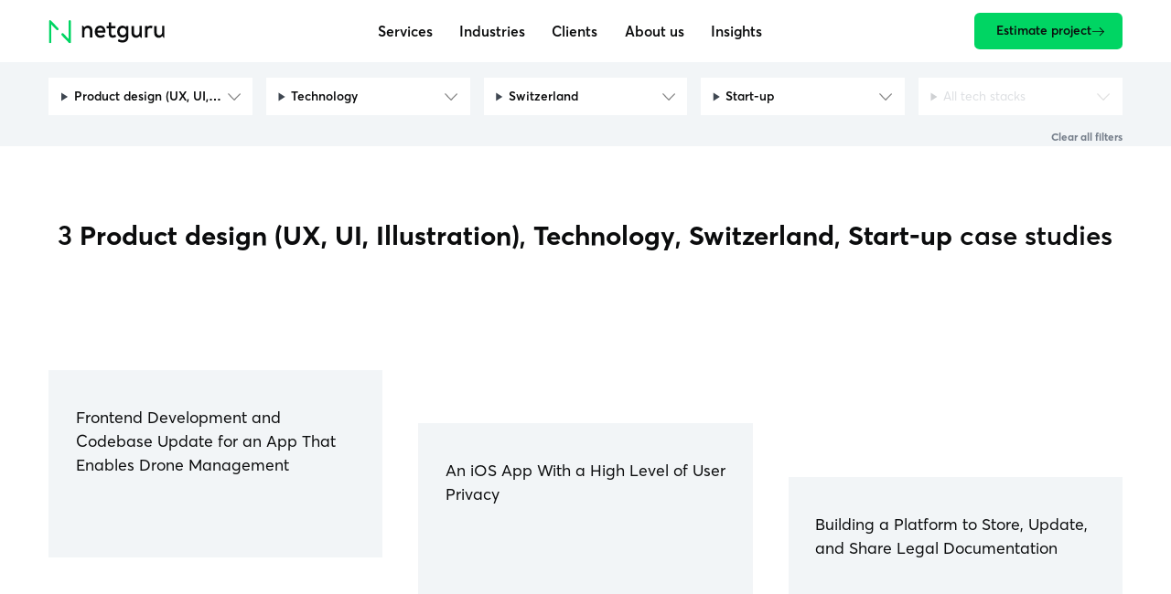

--- FILE ---
content_type: text/html;charset=utf-8
request_url: https://www.netguru.com/our-clients/product-design-ux-ui-illustration/technology/switzerland/startup
body_size: 23986
content:
<!doctype html><html lang="en"><head><meta charset="utf-8">
      <title>Start-up</title>
      <meta name="description" content="Netguru builds software that lets people do things differently. Share your challenge with our team and we’ll work with you to deliver a revolutionary digital product. ">
      
      <link rel="preconnect" href="static.hsappstatic.net">
      <link rel="preconnect" href="www.googletagmanager.com">
      <link rel="preconnect" href="connect.facebook.net">
      <link rel="preconnect" href="hubspot.com">
      
      <link rel="shortcut icon" href="https://www.netguru.com/hubfs/images/logos/favicon.ico">

      <script>
        dataLayer = [];

        dataLayer.push({'content.publish_date': "2023-06-15"});
        dataLayer.push({'content.modified_date': "2023-01-09"});dataLayer.push({'content.campaign_name': ""});

      </script><script type="application/ld+json">
      {
          "@context": "https://schema.org",
          "@type": "BreadcrumbList",
          "itemListElement": [{"@type":"ListItem","item":"https://www.netguru.com","name":"Home Page","position":1},{"@type":"ListItem","item":"https://www.netguru.com/our-clients","name":"Our Clients","position":2},{"@type":"ListItem","item":"https://www.netguru.com/our-clients/product-design-ux-ui-illustration","name":"Product Design Ux Ui Illustration","position":3},{"@type":"ListItem","item":"https://www.netguru.com/our-clients/product-design-ux-ui-illustration/technology","name":"Technology","position":4},{"@type":"ListItem","item":"https://www.netguru.com/our-clients/product-design-ux-ui-illustration/technology/switzerland","name":"Switzerland","position":5},{"@type":"ListItem","name":"Start-up","position":6}]
      }
    </script><meta name="viewport" content="width=device-width, initial-scale=1">

    
    <meta property="og:description" content="Netguru builds software that lets people do things differently. Share your challenge with our team and we’ll work with you to deliver a revolutionary digital product. ">
    <meta property="og:title" content="Start-up">
    <meta name="twitter:description" content="Netguru builds software that lets people do things differently. Share your challenge with our team and we’ll work with you to deliver a revolutionary digital product. ">
    <meta name="twitter:title" content="Start-up">

    

    
    <style>
a.cta_button{-moz-box-sizing:content-box !important;-webkit-box-sizing:content-box !important;box-sizing:content-box !important;vertical-align:middle}.hs-breadcrumb-menu{list-style-type:none;margin:0px 0px 0px 0px;padding:0px 0px 0px 0px}.hs-breadcrumb-menu-item{float:left;padding:10px 0px 10px 10px}.hs-breadcrumb-menu-divider:before{content:'›';padding-left:10px}.hs-featured-image-link{border:0}.hs-featured-image{float:right;margin:0 0 20px 20px;max-width:50%}@media (max-width: 568px){.hs-featured-image{float:none;margin:0;width:100%;max-width:100%}}.hs-screen-reader-text{clip:rect(1px, 1px, 1px, 1px);height:1px;overflow:hidden;position:absolute !important;width:1px}
</style>

<style>.visually-hidden{position:absolute;width:1px;height:1px;padding:0;margin:-1px;overflow:hidden;clip:rect(0, 0, 0, 0);border:0}.filters{position:sticky;top:var(--main-navbar-height);z-index:100;padding-top:3rem;padding-bottom:2rem;background-color:var(--color-background-dimmed);transform:translateY(calc(var(--main-navbar-visible-height) - var(--main-navbar-height) - 1rem));transition:transform var(--duration-slow)}@media(max-width: 1349px){.filters{--filters-bar-height: calc( (var(--line-height-default) + 1) * var(--font-size-small) + 2px + 2rem );top:calc(-1*var(--filters-height) + var(--main-navbar-height));padding-top:2rem;padding-bottom:0;transform:translateY(calc(var(--main-navbar-visible-height) - var(--main-navbar-height)))}}@media(min-width: 1350px){.filters:has(.filters__clear){padding-bottom:1.6rem}}@media(max-width: 1349px){.filters:before{content:"";position:absolute;inset:calc(-2*(var(--filters-bar-height) + 1.5rem)) 0 -1.5rem;z-index:-10;background-color:var(--color-background-dimmed);transition:transform var(--duration-slow)}}.filters__bar{position:sticky;top:var(--main-navbar-height);z-index:-10;margin-bottom:calc(-1*var(--filters-bar-height));padding:1rem 0;background-color:var(--color-background-dimmed)}@media(min-width: 1350px){.filters__bar{display:none}}.filters__toggler{display:flex;align-items:center;margin-left:auto;margin-right:-0.5em;padding:.5em;border-radius:.25em;color:var(--color-strong);font-size:var(--font-size-small);font-weight:600}.filters__toggler .filter{width:1em;height:1em;color:var(--color-secondary);margin-left:.5em}.filters__toggler .cross{width:1.5em;height:1.5em}@media(max-width: 1349px){.filters__toggler:after{content:"";position:fixed;inset:100% 0 0;z-index:-10;min-height:100vh;background-color:var(--color-white);opacity:0;visibility:hidden;transition-duration:var(--duration-slow);transition-property:opacity,transform,visibility}}.filters__toggler:active{background-color:var(--color-subtle)}.filters__container{display:grid;grid-template-columns:repeat(auto-fit, minmax(20rem, 1fr));gap:1.5rem}@media(max-width: 1349px){.filters__container{position:relative;z-index:10;background-color:var(--color-background-dimmed)}}@media(max-width: 1023px){.filters__container{gap:.8rem}}.filters__label{font-size:var(--font-size-small);font-weight:600}@media(max-width: 1023px){.filters__label{font-size:var(--font-size-tiny)}}.filters__select{--filters-select-column-amount: 5;flex:0 1 calc((100% - (var(--filters-select-column-amount, 3) - 1)*var(--gap-horizontal))/var(--filters-select-column-amount, 3));display:flex;flex-wrap:wrap;align-items:center;gap:.2rem 1em;min-width:20rem}@media(max-width: 1023px){.filters__select{flex-grow:1}}@media(min-width: 1024px){.filters__select:first-child:nth-last-child(-n+2),.filters__select:first-child:nth-last-child(-n+2)~.filters__select{flex:0 0 auto}}@media(min-width: 1024px){.filters__select:first-child:nth-last-child(-n+2) .select,.filters__select:first-child:nth-last-child(-n+2)~.filters__select .select{width:24rem}}.filters__select:first-child:nth-last-child(4),.filters__select:first-child:nth-last-child(4)~.filters__select{--filters-select-column-amount: 4}@media(max-width: 1349px){.filters__select:first-child:nth-last-child(4),.filters__select:first-child:nth-last-child(4)~.filters__select{--filters-select-column-amount: 2}}.filters__select .select{width:100%}.filters__select .select,.filters__select .select__options{border:none;border-radius:0}.filters__select .select__label{background-image:url(https://www.netguru.com/hubfs/_N19%20Modules/Icons/Forms/chevron-down-grey.svg)}.filters__select .select__toggle .select__label{padding-right:2rem}.filters__select .select__search{margin:.5em 1em;background-color:var(--color-background-dimmed);background-size:1em;border:none;border-radius:0}.filters__select .select__search::placeholder{color:var(--color-primary);font-size:var(--font-size-tiny);font-style:normal}.filters__select .select__group>.select__option{color:var(--color-strong);font-weight:600}.filters__select .select__option{padding:.5em 1em}.filters__select .select__option:before{margin:0 .4em;border-radius:0}.filters__select .select__option--reset{display:inline-flex;align-items:center;gap:.5em;font-style:normal;font-size:var(--font-size-tiny)}.filters__select .select__option--reset:after{content:"";order:-10;display:inline-block;height:.8em;width:.8em;background-image:url(https://www.netguru.com/hubfs/_N19%20Modules/Icons/Components/cross.svg);background-position:center;background-repeat:no-repeat;background-size:contain;font-size:1em;opacity:.5}.filters__select .select__option:not(.select__option--reset):after{content:attr(data-select-option-amount);display:inline-flex;place-content:center;align-self:center;margin-left:.5em;padding:.2em .2em .15em;background-color:var(--color-subtle);font-size:var(--font-size-tiny);font-weight:600;line-height:1}.filters__select .select__option:not(.select__option--reset)[data-select-option-amount="0"]{color:var(--color-secondary)}.filters__select .select__option:not(.select__option--reset)[data-select-option-amount="0"]:after{content:none}.filters__select .select:before{margin:.5em 0 0;border-radius:0}.filters__clear{grid-column-end:-1;align-self:center;justify-self:end;font-size:var(--font-size-tiny);font-weight:bold;color:var(--color-secondary);transition:color var(--duration-default)}.filters__clear:hover{color:var(--color-primary)}.filters .select:before{pointer-events:none;position:absolute;top:100%;left:0;margin:.5em;background-color:var(--color-background-dimmed);border:.1rem solid var(--color-subtle);padding:.5em 1em;border-radius:var(--border-radius);box-shadow:var(--box-shadow);font-size:var(--font-size-tiny);opacity:0;transition:var(--duration-default);transition-property:opacity,transform;transform:translateY(-0.5em)}.filters .select.has-default-value{border-color:var(--color-subtle)}.filters .select--selected .select__label{color:var(--color-strong);font-weight:600}.filters .select--empty{cursor:not-allowed}.filters .select--empty .select__toggle{pointer-events:none;opacity:.25}.filters .select--empty:before{content:"There are no options available with the selected filters."}@media(hover: hover){.filters .select--empty:hover:before{opacity:1;transform:none}}.filters .has-reached-limit .select:not(.select--selected){cursor:not-allowed}.filters .has-reached-limit .select:not(.select--selected) .select__toggle{pointer-events:none;opacity:.25}.filters .has-reached-limit .select:not(.select--selected):before{content:"Sorry, you can use only 4 filters at the same time."}.filters .has-reached-limit .select:not(.select--selected):hover:before{opacity:1;transform:none}@media(max-width: 1349px){.filters.is-opened:before,.filters.is-opened .filters__container{transform:translateY(calc(var(--filters-height) + var(--filters-bar-height) - 3rem))}}@media(max-width: 1349px){.filters.is-opened .filters__toggler:after{transform:translateY(calc(var(--filters-height) + var(--filters-bar-height) - 1.6rem))}}.filters.is-opened .filters__container{animation:opacity var(--duration-slow) var(--duration-default) backwards}.filters.is-opened .filters__toggler .filter{display:none}@media(max-width: 1349px){.filters.is-opened .filters__toggler:after{opacity:.75;visibility:visible}}.filters:not(.is-opened) .filters__toggler .cross{display:none}.image{--parallax-ratio: 0;position:relative;line-height:0}.image__content{position:relative;max-width:100%;max-height:100%}@media(prefers-color-scheme: dark){.image__content{filter:brightness(0.97) contrast(1.005)}}.image--cover .image__content{position:absolute;top:0;left:0;right:0;bottom:0}@supports(object-fit: cover){.image--cover .image__content{object-fit:cover;height:100%;width:100%}}.image__content.parallax{--parallax-ratio: 0.05}.image__overlay{position:absolute;inset:0;z-index:5;width:100%;height:100%;object-fit:cover;filter:invert(1) grayscale(1) brightness(0.9) contrast(5);mix-blend-mode:multiply;opacity:.5}@media(prefers-contrast: more){.image__overlay{filter:invert(1) grayscale(1) brightness(0.4) contrast(5);opacity:.8}}@media(prefers-reduced-transparency){.image__overlay{opacity:1;mix-blend-mode:normal;filter:brightness(0)}}.image.is-broken{line-height:inherit}.image.is-broken .image__content{font-size:0;overflow:hidden}.image.is-broken .image__content:before{content:" ";display:block;height:100%;width:100%;background-image:url("https://d3syu1zzkfut20.cloudfront.net/assets/images/broken-img.svg");background-repeat:no-repeat;background-size:auto min(3rem,90%);font-weight:bold}.image--cover{position:relative;width:var(--image-max-width, 100%);height:auto;max-width:100%;max-height:100%;overflow:hidden;background-color:var(--color-background-dimmed)}@supports not (object-fit: cover){.image--cover{overflow:hidden}}.image--cover:before{content:"";display:block;padding-top:var(--image-ratio, 100%)}.image--cover.is-broken .image__content:before{background-position:center}.image--framed:after{content:"";position:absolute;top:0;bottom:0;left:0;right:0;border-radius:inherit;box-shadow:0 0 0 2px var(--color-background-dimmed) inset;z-index:10;mix-blend-mode:darken}.image[data-image-random-fallback].is-broken .image__content{background-position:center;background-repeat:no-repeat;background-size:cover}.image[data-image-random-fallback].is-broken .image__content:before{visibility:hidden}.image[data-image-random-fallback="0"].is-broken .image__content{background-image:url(https://d3syu1zzkfut20.cloudfront.net/assets/images/00.jpg)}.image[data-image-random-fallback="1"].is-broken .image__content{background-image:url(https://d3syu1zzkfut20.cloudfront.net/assets/images/01.jpg)}.image[data-image-random-fallback="2"].is-broken .image__content{background-image:url(https://d3syu1zzkfut20.cloudfront.net/assets/images/02.jpg)}.image[data-image-random-fallback="3"].is-broken .image__content{background-image:url(https://d3syu1zzkfut20.cloudfront.net/assets/images/03.jpg)}.image[data-image-random-fallback="4"].is-broken .image__content{background-image:url(https://d3syu1zzkfut20.cloudfront.net/assets/images/04.jpg)}.image[data-image-random-fallback="5"].is-broken .image__content{background-image:url(https://d3syu1zzkfut20.cloudfront.net/assets/images/05.jpg)}.image[data-image-random-fallback="6"].is-broken .image__content{background-image:url(https://d3syu1zzkfut20.cloudfront.net/assets/images/06.jpg)}.image[data-image-random-fallback="7"].is-broken .image__content{background-image:url(https://d3syu1zzkfut20.cloudfront.net/assets/images/07.jpg)}.image[data-image-random-fallback="8"].is-broken .image__content{background-image:url(https://d3syu1zzkfut20.cloudfront.net/assets/images/08.jpg)}.image[data-image-random-fallback="9"].is-broken .image__content{background-image:url(https://d3syu1zzkfut20.cloudfront.net/assets/images/09.jpg)}.image[data-image-random-fallback="10"].is-broken .image__content{background-image:url(https://d3syu1zzkfut20.cloudfront.net/assets/images/10.jpg)}.image[data-image-random-fallback="11"].is-broken .image__content{background-image:url(https://d3syu1zzkfut20.cloudfront.net/assets/images/11.jpg)}.image[data-image-random-fallback="12"].is-broken .image__content{background-image:url(https://d3syu1zzkfut20.cloudfront.net/assets/images/12.jpg)}.image[data-image-random-fallback="13"].is-broken .image__content{background-image:url(https://d3syu1zzkfut20.cloudfront.net/assets/images/13.jpg)}.image[data-image-random-fallback="14"].is-broken .image__content{background-image:url(https://d3syu1zzkfut20.cloudfront.net/assets/images/14.jpg)}.image[data-image-random-fallback="15"].is-broken .image__content{background-image:url(https://d3syu1zzkfut20.cloudfront.net/assets/images/15.jpg)}.image[data-image-random-fallback="16"].is-broken .image__content{background-image:url(https://d3syu1zzkfut20.cloudfront.net/assets/images/16.jpg)}.image[data-image-random-fallback="17"].is-broken .image__content{background-image:url(https://d3syu1zzkfut20.cloudfront.net/assets/images/17.jpg)}.image[data-image-random-fallback="18"].is-broken .image__content{background-image:url(https://d3syu1zzkfut20.cloudfront.net/assets/images/18.jpg)}.image[data-image-random-fallback="19"].is-broken .image__content{background-image:url(https://d3syu1zzkfut20.cloudfront.net/assets/images/19.jpg)}.image[data-image-random-fallback="20"].is-broken .image__content{background-image:url(https://d3syu1zzkfut20.cloudfront.net/assets/images/20.jpg)}.image[data-image-random-fallback="21"].is-broken .image__content{background-image:url(https://d3syu1zzkfut20.cloudfront.net/assets/images/21.jpg)}.image[data-image-random-fallback="22"].is-broken .image__content{background-image:url(https://d3syu1zzkfut20.cloudfront.net/assets/images/22.jpg)}.image[data-image-random-fallback="23"].is-broken .image__content{background-image:url(https://d3syu1zzkfut20.cloudfront.net/assets/images/23.jpg)}.image[data-image-random-fallback="24"].is-broken .image__content{background-image:url(https://d3syu1zzkfut20.cloudfront.net/assets/images/24.jpg)}.inview{--inview-animation-play-state: paused}.inview.is-inview-on{--inview-animation-play-state: running}.link{--icon-size: 1em;display:inline-flex;align-items:center;gap:.5em;color:var(--color-strong);font-weight:600;transition-duration:var(--duration-default);transition-property:color,text-decoration-color;text-decoration:underline;text-underline-offset:.3em}@media(hover: hover){.link:hover,.link:focus{color:var(--color-secondary)}}.link .icon{--icon-size: 1em;display:inline-flex}.link .icon:before{background-color:currentColor}.link .arrow-top-right{max-width:.8em;max-height:.7em}.link[target=_blank] .icon{--icon-size: max(0.8em, 1.2rem)}span.link{--link-color-hover: var(--link-color);text-decoration:none}nav .link{color:var(--color-primary);text-decoration-color:rgba(0,0,0,0)}@media(hover: hover){nav .link:hover,nav .link:focus{text-decoration-color:currentColor}}:root{--loading-animation-threshold: 5s}html:not(.hs-inline-edit) body:not(.no-js) .loading-animation:not(.is-loading-animation-on) *,html:not(.hs-inline-edit) body:not(.no-js) .loading-animation:not(.is-loading-animation-on) *:before,html:not(.hs-inline-edit) body:not(.no-js) .loading-animation:not(.is-loading-animation-on) *:after{animation-delay:var(--loading-animation-threshold) !important;animation-play-state:paused !important}body.no-js .loading-animation *,body.no-js .loading-animation *:before,body.no-js .loading-animation *:after{animation-delay:var(--loading-animation-threshold) !important}.module{--module-padding: 10rem;padding-top:var(--module-padding);padding-bottom:var(--module-padding);overflow:clip;view-timeline:--module-timeline y;view-timeline-inset:0}@media(max-width: 1023px){.module{--module-padding: 7rem}}.module .wrapper{display:grid;gap:10rem}@media(max-width: 1349px){.module .wrapper{row-gap:7rem}}.module--first .wrapper{row-gap:7rem}@media(max-width: 1023px){.module--first .wrapper{row-gap:5rem;column-gap:3rem}}.module--first .header{display:contents}.module--first .header:before{content:"";display:block}@media(min-width: 768px){.module--first .header:before{grid-row-end:span 2}}.module--first .header .heading{align-self:center;max-width:100rem}.module--first .header .rich-text{align-self:flex-end}@media(min-width: 768px){.module--first .header .rich-text{max-width:min(80rem,87.5%);text-wrap:balance}}.module--first .header .rich-text strong{font-weight:700}.module__background,.module__image,.module__background .video,.module__overlay{position:absolute;inset:0}.module__background{--parallax-ratio: 0.2 !important;height:calc((1 + var(--parallax-ratio))*100%);margin:auto}.module__background:before{content:"";inset:0;position:absolute;z-index:10;background-image:linear-gradient(to bottom, transparent 20%, rgba(0, 0, 0, 0.5333333333));background-blend-mode:multiply}.module__image,.module__background .video,.module__overlay{height:100% !important;width:100% !important;object-fit:cover}@media(prefers-reduced-transparency){.module__background .video{display:none}}.no-js .module__background .video{display:none}.module__overlay{background:none !important;position:absolute !important}.module:has(.module__background){position:relative;overflow:clip}.parallax{--parallax-ratio: 0;--parallax-distance: 100rem;--animation-from-translateY: calc( var(--parallax-ratio) * -1 * var(--parallax-distance) );--animation-to-translateY: calc( var(--parallax-ratio) * var(--parallax-distance) );animation-timeline:--module-timeline;animation-name:translateY;animation-timing-function:linear;will-change:transform}@media(prefers-reduced-motion: reduce){.parallax{animation:none}}.scroll-horizontal{--scroll-horizontal-padding: max( calc((100vw - var(--wrapper-max-width)) / 2), var(--wrapper-padding) );max-width:100vw}.scroll-horizontal.is-scrollable{margin:-5rem calc(-1*var(--scroll-horizontal-padding));padding:5rem var(--scroll-horizontal-padding);overflow-x:auto;overflow-y:hidden;scroll-padding:0 var(--scroll-horizontal-padding);scroll-behavior:auto}.scroll-horizontal.is-scrollable:before{content:"";display:block;width:10rem}.scroll-horizontal.is-scrollable::-webkit-scrollbar{display:none}:root{--select-chevron-width: 1em}.select{color:var(--color-primary);font:inherit;font-size:var(--font-size-small);line-height:var(--line-height-dense);transition:border-color var(--duration-default);text-align:left}.select:not(.visually-hidden){position:relative;width:100%}.select,.select__options{background-color:var(--color-background);border:1px solid var(--color-subtle);border-radius:var(--border-radius)}.select[open],.select[open] .select__options{border-color:var(--color-brand)}.select[open]{position:relative;z-index:20}.select[open] .select__label{background-image:url("https://www.netguru.com/hubfs/_N19%20Modules/Icons/Forms/chevron-up-grey.svg")}.select[open] .select__options{border-color:var(--color-brand);animation:select-options-appear var(--duration-default)}.select__toggle{display:flex;justify-content:space-between;align-items:center;padding:.8em 1em .7em;cursor:pointer}.select__label{z-index:10;flex:1 0 auto;background-image:url("https://www.netguru.com/hubfs/_N19%20Modules/Icons/Forms/chevron.svg");background-position:right center;background-repeat:no-repeat;background-size:var(--select-chevron-width);color:var(--color-secondary);text-overflow:ellipsis;overflow:hidden;white-space:nowrap;width:calc(100% - var(--select-chevron-width))}.select__label:after{content:"";display:inline-block;pointer-events:none}.select__options{margin:-1px;position:absolute;top:0;left:0;right:0;padding:1em 0 0 0;box-shadow:var(--box-shadow);color:var(--color-primary);transform-origin:top;overflow:hidden}.select__options:before{content:"";display:inline-block;height:calc(1em*var(--line-height-dense))}.select__container{display:flex;flex-direction:column;max-height:min((var(--line-height-dense) + 1)*9.7em + 1em,60vh);padding-bottom:1em;border-radius:inherit;overflow-y:auto}.select__container::-webkit-scrollbar{width:4px;background-color:var(--color-background-dimmed)}.select__container::-webkit-scrollbar-thumb{width:4px;background-color:var(--color-subtle);border-radius:2px}.select__search{margin:0 .5em;padding:.35em .5em;padding-left:2.2em;appearance:none;background-color:rgba(0,0,0,0);background-image:url(https://www.netguru.com/hubfs/_N19%20Modules/Icons/Forms/magnifier.svg);background-repeat:no-repeat;background-position:.5em;background-size:1.2em;border:1px solid var(--color-subtle);border-radius:.25em}.select__search::placeholder{color:var(--color-secondary);font-style:italic}.select__search::-webkit-search-cancel-button{-webkit-appearance:none}.select__option{position:relative;z-index:5;flex:none;padding:.5em 2em .5em 1em;cursor:pointer;text-align:inherit}.select__option[disabled]{display:none}.select__option.is-active{color:var(--color-strong);font-weight:600}.select__option.is-hidden{display:none}.select__option:empty:before{content:"";display:inline-block}.select__option:focus{background-color:var(--color-background-dimmed)}.select__option:before{content:"";position:absolute;top:0;left:0;bottom:0;right:0;z-index:-5;margin:0 .5em;background-color:var(--color-background-dimmed);border-radius:.25em;opacity:0;pointer-events:none}.select__option:focus:before{opacity:1}@media(hover: hover){.select__option:hover:before{opacity:1}}.select__option--reset{color:var(--color-secondary);font-style:italic}.select__option[data-select-option-amount]:after{content:" (" attr(data-select-option-amount) ")"}.select__group{position:relative;display:flex;flex-direction:column}.select__group:not(:last-child){margin-bottom:.5em}.select__group>.select__option{position:static}.select__suboptions{display:flex;flex-direction:column;margin-left:1em}.select__suboptions .select__option{padding-top:.4em;padding-bottom:.4em}@keyframes select-options-appear{from{opacity:0;transform:scaleY(0.9)}}.tile{--tile-width: 25rem;--tile-gap: 1.5rem;--tile-scale: 1.06;--tile-image-padding: 50%;display:grid;align-content:start;gap:var(--tile-gap);position:relative;z-index:10;min-width:max(var(--tile-width),25rem);min-height:max(var(--tile-width)*1.2,30rem);max-width:calc(2*var(--tile-width));padding:2.5rem;background-color:var(--color-background-dimmed)}@media(max-width: 1023px){.tile{--tile-scale: 1}}.tile__link{display:grid;gap:var(--tile-gap)}@media(hover: none){.tile__link{display:contents}}.tile__link .tile__title,.tile__link .rich-text{text-wrap:initial}@media(hover: hover){.tile__link .tile__title,.tile__link .rich-text{text-decoration:underline;text-decoration-color:rgba(0,0,0,0);transition:text-decoration-color var(--duration-fast)}}.tile__link .rich-text:after{content:"";display:inline-block;height:1em;width:2em}.tile__link .arrow-right,.tile__link .arrow-top-right{position:absolute;bottom:3rem;right:2.5rem;color:var(--color-strong)}@media(hover: hover){.tile__link .arrow-right,.tile__link .arrow-top-right{transition:translate var(--duration-default);will-change:translate}}@media(hover: hover){.tile__link:hover .tile__hero{scale:var(--tile-scale)}.tile__link:hover .tile__hero .image__content{scale:1}.tile__link:hover .tile__title,.tile__link:hover .rich-text{text-decoration-color:currentColor}.tile__link:hover .arrow-right{translate:.5em}.tile__link:hover .arrow-top-right{translate:.35em -0.35em}}.tile__hero.image{position:absolute;top:0;left:0;right:0;width:100%;transform-origin:bottom;transition:scale var(--duration-default);will-change:transform}.tile__hero .image__content{scale:var(--tile-scale);transition:inherit;will-change:transform}.tile__title{font-weight:inherit !important}.tile .heading{font-weight:bold}.tile__number{color:var(--color-strong);font-size:6rem;line-height:var(--line-height-h1);white-space:nowrap}@media(hover: none){.tile:has(.tile__hero){padding-top:calc(var(--tile-image-padding) + 2.5rem)}}.tile:has(.tile__hero) .tile__link{padding-top:calc(var(--tile-image-padding) + 2.5rem)}.tile:has(.tile__icon){padding-top:3rem}.tile:has(.tile__icon) .tile__icon{display:inline-grid;place-items:center;width:5rem;height:5rem;border-radius:50%;background-color:var(--color-background)}.tile.link{--tile-link-duration: var(--duration-default);color:inherit;font-weight:inherit;text-decoration:none;transition:z-index var(--tile-link-duration)}@media(hover: hover){.tile.link:before,.tile.link:after,.tile.link .tile__link:before,.tile.link .tile__link:after{content:"";position:absolute;inset:0;z-index:-10;transition-duration:var(--tile-link-duration)}}@media(hover: hover){.tile.link:before,.tile.link .tile__link:before{box-shadow:var(--box-shadow);opacity:0;transition-property:opacity,transform;will-change:opacity}}@media(prefers-contrast: more){.tile.link:before,.tile.link .tile__link:before{border:2px solid}}@media(forced-colors: active){.tile.link:before,.tile.link .tile__link:before{border:2px solid}}@media(hover: hover){.tile.link:after,.tile.link .tile__link:after{background-color:var(--color-background-dimmed);transition-property:transform;will-change:transform}}.tile.link .link__icon,.tile.link .tile__link .link__icon{--icon-size: 2rem;height:auto;width:auto;position:absolute;bottom:3rem;right:2.5rem;background:none;border-radius:0;color:var(--color-strong)}@media(hover: hover){.tile.link .link__icon,.tile.link .tile__link .link__icon{transition:translate var(--tile-link-duration);will-change:translate}}@media(hover: hover){.tile.link:hover,.tile.link .tile__link:hover{z-index:20}.tile.link:hover:before,.tile.link:hover:after,.tile.link .tile__link:hover:before,.tile.link .tile__link:hover:after{transform:scale(var(--tile-scale))}.tile.link:hover:before,.tile.link .tile__link:hover:before{opacity:1}.tile.link:hover .tile__hero,.tile.link .tile__link:hover .tile__hero{scale:var(--tile-scale)}.tile.link:hover .tile__hero .image__content,.tile.link .tile__link:hover .tile__hero .image__content{scale:1}.tile.link:hover .link__icon[style*=arrow-right],.tile.link .tile__link:hover .link__icon[style*=arrow-right]{translate:.5em}.tile.link:hover .link__icon[style*=arrow-top-right],.tile.link .tile__link:hover .link__icon[style*=arrow-top-right]{translate:.35em -0.35em}}.tile.link:has(.tile__hero){grid-template-rows:auto;padding-top:calc(var(--tile-image-padding) + 2.5rem)}.tile.link:has(.tile__hero) .h4{align-self:start;font-weight:normal;text-wrap:wrap}.tile.link:has(.tile__hero) .tags{padding-right:2.5rem}.tile.link:has(.tile__hero) .tags__tag{background-color:var(--color-background);border-radius:50vw;padding:0 1rem}:root{--wrapper-max-width: 120rem;--wrapper-max-width-wide: 148rem;--wrapper-padding: 5rem}@media(max-width: 1023px){:root{--wrapper-padding: 3.2rem}}@media(max-width: 767px){:root{--wrapper-padding: 2rem}}.wrapper{max-width:calc(var(--wrapper-max-width) + 2*var(--wrapper-padding));width:100%;margin-left:auto;margin-right:auto;padding-left:var(--wrapper-padding);padding-right:var(--wrapper-padding)}@media(min-width: 1024px){.wrapper--wide{--wrapper-max-width: var(--wrapper-max-width-wide)}}:root{--main-navbar-height: 7.5rem;--main-navbar-visible-height: var(--main-navbar-height);--main-navbar-burger-height: 12px;--main-navbar-burger-line-height: 2px}@media(max-width: 1349px){:root{--main-navbar-height: 7rem}}@media(max-width: 767px){:root{--main-navbar-height: 6rem}}:root:has(.main-navbar.is-hidden){--main-navbar-visible-height: 0rem}.main-navbar{--animation-from-translateY: -50%;animation-duration:var(--duration-ultraslow);animation-delay:.2s;animation-fill-mode:backwards;animation-name:opacity,translateY;animation-play-state:paused;position:fixed;top:0;left:0;right:0;height:var(--main-navbar-height);z-index:1000;transition-property:opacity,transform,background-color;transition-duration:var(--duration-slow);will-change:transform}.main-navbar>.wrapper{display:flex;align-items:center;justify-content:space-between;height:100%;gap:3rem;transition-property:opacity,transform;transition-duration:var(--duration-default),var(--duration-slow);will-change:opacity,transform}@media(max-width: 1023px){.main-navbar>.wrapper{gap:1.5rem}}@media(max-width: 1023px){.main-navbar>.wrapper{transition-property:opacity;will-change:opacity}}.main-navbar__skip{margin-right:1em;font-size:var(--font-size-small);line-height:var(--line-height-dense);text-decoration-color:initial}.main-navbar__skip:not(:focus){position:absolute;width:1px;height:1px;padding:0;margin:-1px;overflow:hidden;clip:rect(0, 0, 0, 0);border:0}.main-navbar .logo{width:13rem;min-width:10rem;z-index:10}.main-navbar__burger{position:relative;display:grid;grid-gap:calc(var(--main-navbar-burger-height) - 2*var(--main-navbar-burger-line-height));place-content:center;height:var(--main-navbar-burger-height);z-index:1000}.main-navbar__burger:before,.main-navbar__burger:after{content:"";display:block;width:2.4rem;height:var(--main-navbar-burger-line-height);background-color:currentColor;transition:transform var(--duration-fast);will-change:transform}.main-navbar__burger-label{position:absolute;inset:-100vw;height:max(44px,4.5rem);width:max(44px,4.5rem);margin:auto;opacity:0}@media(min-width: 1024px){.main-navbar__burger{display:none}}.main-navbar__menu{display:flex;position:relative}@media(min-width: 1024px){.main-navbar__menu{animation:opacity var(--duration-slow) backwards}.main-navbar__menu:hover{--main-navbar-submenu-change-duration: var(--duration-default)}}@media(max-width: 1023px){.main-navbar__menu{display:block;overflow-y:auto;position:fixed;inset:0 0 -10rem 0;min-height:100dvh;padding-top:var(--main-navbar-height);padding-bottom:8rem;background:var(--color-background)}}@media(min-width: 1024px){.main-navbar__menu:before{content:"";position:fixed;inset:var(--main-navbar-height, 100%) -100vw auto;z-index:-10;width:100vw;height:var(--main-navbar-dropdown-max-height, 100%);margin-top:-1px;margin-left:auto;margin-right:auto;background-color:var(--color-background);border-bottom:1px solid var(--color-subtle);transform:scaleY(var(--main-navbar-dropdown-scale, 1));transform-origin:top;transition-property:opacity,transform,visibility;transition-duration:var(--duration-default);transition-delay:var(--main-navbar-submenu-change-duration);will-change:transform}}@media(hover: hover){.main-navbar__menu:hover:before{--animation-from-scaleY: var(--main-navbar-dropdown-off-scale, 1);--animation-to-scaleY: var(--main-navbar-dropdown-scale, 1);animation:scaleY var(--duration-default) var(--main-navbar-submenu-change-duration) backwards}}@media(hover: hover)and (hover: hover){.main-navbar__menu:hover .main-navbar__level-0:not(:hover) .main-navbar__level-1{transition-duration:0ms}}@media(hover: hover)and (hover: hover){.main-navbar__menu:not(:hover):before{opacity:0;visibility:hidden;pointer-events:none;transition:none}}@media(hover: hover){.main-navbar__menu:not(:hover) .main-navbar__level-1{transition:none}}@media(hover: hover){.main-navbar__menu:has(.main-navbar__level-0:hover) .main-navbar__level-0:not(:hover)>.link{opacity:.5}}@media(max-width: 1023px){.main-navbar__menu:not(:has(.main-navbar__level-0.is-active)) .main-navbar__back{visibility:hidden}}.main-navbar__opener{position:absolute;inset:0;z-index:-5;opacity:0;background-image:url("https://www.netguru.com/hubfs/_N19%20Modules/Icons/Forms/chevron-down-grey.svg");background-position:calc(100% - .75rem) calc(50% + .1rem);background-repeat:no-repeat;background-size:1.2rem}.main-navbar__opener:focus{opacity:1}@media(min-width: 1024px){.main-navbar__back{display:none}}@media(max-width: 1023px){.main-navbar__back{position:fixed;top:0;z-index:10;display:flex;align-items:center;width:100vw;padding:1rem var(--wrapper-padding);height:var(--main-navbar-height);background-color:var(--color-background);font-weight:600}.main-navbar__back:before{content:"";position:relative;display:block;height:1em;width:1em;margin-right:1em;background-image:url("https://www.netguru.com/hubfs/_N19%20Modules/Icons/Components/arrow-backward.svg");background-position:center;background-repeat:no-repeat;background-size:contain}}.main-navbar__label{text-decoration:underline;text-decoration-color:rgba(0,0,0,0);transition:inherit}.main-navbar__level-0{position:relative;display:flex;align-items:center;height:var(--main-navbar-height)}@media(min-width: 1024px){.main-navbar__level-0{flex-direction:column}}@media(max-width: 1023px){.main-navbar__level-0{border-bottom:1px solid var(--color-subtle)}}@media(min-width: 1024px){.main-navbar__level-0:after{content:"";order:10;display:block;width:100%;height:2px;margin-top:-2px;background-color:var(--color-brand);opacity:0;transition:opacity 0ms var(--main-navbar-submenu-change-duration);will-change:opacity}}.main-navbar__level-0>.link{margin:auto 2.5rem;color:var(--color-strong);transition-property:color,opacity,text-decoration-color}@media(max-width: 1349px){.main-navbar__level-0>.link{margin:auto 1.5rem}}@media(max-width: 767px){.main-navbar__level-0>.link{margin:auto 1rem;font-size:var(--font-size-small)}}@media(max-width: 1023px){.main-navbar__level-0>.link{display:flex;align-items:center;justify-content:space-between;width:100%;margin:0;padding:var(--wrapper-padding);pointer-events:none}}@media(max-width: 1023px){.main-navbar__level-0>.link:after{content:"";display:block;height:1em;width:1em;margin-left:1em;background-image:url("https://www.netguru.com/hubfs/_N19%20Modules/Icons/Components/arrow-forward.svg");background-position:center;background-repeat:no-repeat;background-size:contain}}@media(hover: hover){.main-navbar__level-0>.link:hover{color:var(--color-strong)}}@media(min-width: 1024px){.main-navbar__level-0:first-of-type:before,.main-navbar__level-0:last-of-type:before{content:"";position:absolute;inset:0;bottom:0;z-index:-5}}@media(min-width: 1024px){.main-navbar__level-0:first-of-type:before{transform:skewX(-45deg)}}@media(min-width: 1024px){.main-navbar__level-0:last-of-type:before{transform:skewX(45deg)}}@media(max-width: 1023px){.main-navbar__level-0:not(.is-active) .main-navbar__level-1{opacity:0;visibility:hidden}}@media(min-width: 1024px)and (hover: hover){.main-navbar__level-0:hover:after,.main-navbar__level-0.is-active:after{opacity:1}.main-navbar__level-0:hover .main-navbar__level-1,.main-navbar__level-0.is-active .main-navbar__level-1{opacity:1;visibility:visible}.main-navbar__level-0.is-active .main-navbar__level-1{background-color:var(--color-background);border-bottom:1px solid var(--color-subtle)}}.main-navbar__level-1{position:fixed;inset:var(--main-navbar-height) -50vw auto;width:100vw;margin:0 auto;padding:5rem 0;border-top:1px solid var(--color-subtle);color:var(--color-strong)}@media(min-width: 1024px){.main-navbar__level-1{max-height:calc(90vh - var(--main-navbar-height));opacity:0;overflow-y:auto;visibility:hidden;transition-property:opacity,visibility;transition-duration:var(--duration-default);transition-delay:var(--main-navbar-submenu-change-duration);will-change:opacity}}@media(max-width: 767px){.main-navbar__level-1{padding-bottom:0}}@media(max-width: 1023px){.main-navbar__level-1{z-index:10;height:calc(100dvh - var(--main-navbar-height));padding-bottom:0;padding-top:3rem;background-color:var(--color-background);overflow-y:auto}}.main-navbar__level-1>.wrapper{display:grid;grid-template-columns:repeat(auto-fit, minmax(22rem, 1fr)) 22rem;gap:5rem;justify-content:center;align-content:start;height:100%}@media(max-width: 1349px){.main-navbar__level-1>.wrapper{grid-template-columns:repeat(auto-fit, minmax(20rem, 1fr)) 18rem}}@media(max-width: 1023px){.main-navbar__level-1>.wrapper{grid-template-columns:repeat(auto-fit, minmax(20rem, 1fr));column-gap:2rem;align-content:stretch}}.main-navbar__level-1>.wrapper>.link{font-weight:normal}.main-navbar__level-1>.wrapper:has(.main-navbar__level-2:nth-child(5)){grid-template-rows:repeat(2, auto)}.main-navbar__level-1>.wrapper:has(.main-navbar__level-2:nth-child(9)){grid-template-rows:repeat(3, auto)}.hs-inline-edit .main-navbar__level-1{display:none}.main-navbar__level-2{display:flex;flex-direction:column;align-items:start;gap:1.5rem}@media(max-width: 1023px){.main-navbar__level-2{align-self:start}}.main-navbar__level-2 .link{font-weight:normal;line-height:var(--line-height-dense)}.main-navbar__level-2 .label{color:var(--color-primary)}.main-navbar__level-2--all{padding-left:5rem}@media(max-width: 1349px){.main-navbar__level-2--all{padding-left:3rem}}@media(min-width: 1024px){.main-navbar__level-2--all{grid-column-end:-1;justify-content:end;grid-row:1/-1;border-left:1px solid var(--color-subtle)}}@media(max-width: 1023px){.main-navbar__level-2--all{grid-column:1/-1;padding:2rem 0;align-items:end;position:sticky;bottom:0;order:10;background:var(--color-background);border-top:1px solid var(--color-subtle);align-self:end}}.main-navbar__level-2--all .link{color:var(--color-strong);font-weight:600;text-decoration:underline}.main-navbar__level-2--only,.main-navbar__level-2--tiles{display:grid;grid-template-columns:repeat(auto-fit, minmax(22rem, 1fr))}@media(max-width: 1349px){.main-navbar__level-2--only,.main-navbar__level-2--tiles{grid-template-columns:repeat(auto-fit, minmax(20rem, 1fr))}}.main-navbar__level-2--only .label,.main-navbar__level-2--tiles .label{grid-column:1/-1}.main-navbar__level-2--only{place-items:start;gap:3rem}@media(max-width: 1023px){.main-navbar__level-2--only{grid-column:1/-1}}.main-navbar__level-2--only .link{color:var(--color-strong)}@media(hover: hover){.main-navbar__level-2--only .link{text-decoration-color:rgba(0,0,0,0)}.main-navbar__level-2--only .link:hover,.main-navbar__level-2--only .link:focus{text-decoration-color:rgba(0,0,0,0)}.main-navbar__level-2--only .link:hover .main-navbar__label,.main-navbar__level-2--only .link:focus .main-navbar__label{text-decoration-color:currentColor}}.main-navbar__level-2--tiles{grid-column:span 2;align-items:stretch;gap:2rem 5rem;place-content:start}@media(max-width: 1023px){.main-navbar__level-2--tiles{grid-template-columns:auto}}.main-navbar__level-2--tiles .tile{font-size:var(--font-size-small);padding:1.5rem;width:auto;min-height:0;min-width:0;max-width:none}@media(max-width: 1023px){.main-navbar__level-2--tiles .tile{aspect-ratio:auto;min-height:0}}.main-navbar__level-2--tiles .tile:before{margin-bottom:0}@media(max-width: 1023px){.main-navbar__level-2--tiles .tile:before{margin-right:1.5rem;padding-top:0;aspect-ratio:1}}@media(hover: hover){.main-navbar__level-2--tiles .tile__link:hover .arrow-right{opacity:1}}@media(max-width: 1023px){.main-navbar__level-2--tiles .tile__hero{inset:0 auto 0 0;width:auto !important;height:100%;aspect-ratio:1}}@media(max-width: 1023px){.main-navbar__level-2--tiles .tile__title{align-self:center}}.main-navbar__level-2--tiles .tile__title{align-self:center}.main-navbar__level-2--tiles .tile .rich-text{color:var(--color-primary);font-size:var(--font-size-tiny)}.main-navbar__level-2--tiles .tile .arrow-right{inset:auto 1.5rem 1rem auto;max-width:1.8rem;opacity:0;transition-property:opacity,translate}@media(max-width: 1023px){.main-navbar__level-2--tiles .tile:has(.tile__hero){display:flex;height:10rem;padding-top:1.5rem}.main-navbar__level-2--tiles .tile:has(.tile__hero):before{content:"";aspect-ratio:1}}@media(max-width: 767px){.main-navbar__level-2--tiles~.main-navbar__level-2{grid-column:span 2}}.main-navbar__sublabel{color:var(--color-secondary);font-size:var(--font-size-tiny)}.main-navbar .button{flex:none}@media(min-width: 1024px){.main-navbar .button{animation:opacity var(--duration-slow) backwards;transition-property:background-color,color;transition-duration:var(--duration-fast)}}@media(max-width: 1023px){.main-navbar .button{position:fixed;inset:calc(100dvh - var(--main-navbar-height, 7rem)) var(--wrapper-padding) auto;width:20em;margin:0 auto;padding:.6em 1.2em;animation:opacity var(--duration-slow)}}@media(max-width: 1023px){.main-navbar.has-menu-opened .main-navbar__burger:before{transform:translateY(calc((var(--main-navbar-burger-height) - var(--main-navbar-burger-line-height)) / 2)) rotateZ(45deg)}}@media(max-width: 1023px){.main-navbar.has-menu-opened .main-navbar__burger:after{transform:translateY(calc(-1 * (var(--main-navbar-burger-height) - var(--main-navbar-burger-line-height)) / 2)) rotateZ(-45deg)}}@media(max-width: 1023px){.main-navbar:not(.has-menu-opened) .main-navbar__menu{visibility:hidden}}@media(max-width: 1023px){.main-navbar:not(.has-menu-opened) .button{display:none}}.main-navbar:has(.main-navbar__level-0.is-active) .logo{visibility:hidden}@media(max-width: 1023px){.main-navbar:has(.main-navbar__level-0.is-active) .button{animation:none;visibility:hidden}}.main-navbar.is-hidden{animation-duration:0ms;animation-delay:0ms;transform:translateY(-100%);pointer-events:none}.main-navbar.is-hidden>.wrapper{opacity:0}@media(hover: hover){.main-navbar:not(:hover):not(.is-hidden){--main-navbar-submenu-change-duration: 0ms;transform:translateY(var(--main-navbar-translateY, 0));will-change:transform}.main-navbar:not(:hover):not(.is-hidden) .wrapper{transform:translateY(calc(-0.5 * var(--main-navbar-translateY, 0)))}}.main-navbar.theme--dark{background:none}.main-navbar.theme--dark .button{color:var(--color-strong);box-shadow:0 0 0 max(2px,.15rem) hsla(0,0%,100%,.5019607843) inset;background:none}.main-navbar.is-loading-animation-on{animation-play-state:running}.n23-case-studies{padding-top:var(--main-navbar-height);view-timeline-inset:0 100%}.n23-case-studies__header{--parallax-ratio: 0.1;margin-bottom:0}@media(max-width: 1349px){.n23-case-studies__header{animation:none;grid-gap:5rem}}.n23-case-studies__header .heading strong:after{--animation-from-translateX: -3em;--animation-to-opacity: 0.5;animation-duration:var(--duration-superslow);animation-fill-mode:backwards;animation-name:opacity,translateX;animation-play-state:paused;animation-timing-function:var(--animation-ease-out-cubic);will-change:opacity}.n23-case-studies__header .rich-text{--animation-from-translateY: 0.75em;animation-duration:var(--duration-superslow);animation-fill-mode:backwards;animation-name:opacity,translateY;animation-delay:250ms;animation-play-state:paused;animation-timing-function:var(--animation-ease-out-cubic);will-change:opacity}.n23-case-studies__heading{width:100%;text-align:center}.n23-case-studies .filters{margin-bottom:8rem}@media(min-width: 1350px){.n23-case-studies .filters{--animation-from-translateY: calc( -1 * var(--main-navbar-height, 0rem) - 1rem );--animation-to-translateY: calc( var(--main-navbar-visible-height) - var(--main-navbar-height) - 1rem );animation-duration:var(--duration-ultraslow);animation-delay:.3s;animation-fill-mode:backwards;animation-name:translateY;animation-play-state:paused;will-change:opacity,transform}}.n23-case-studies__list{display:grid;gap:6rem}@media(min-width: 1024px){.n23-case-studies__list{grid-template-columns:repeat(3, 1fr)}}@media(max-width: 1349px){.n23-case-studies__list{gap:4rem}}@media(max-width: 1023px){.n23-case-studies__list{grid-template-columns:repeat(2, 1fr)}}@media(max-width: 767px){.n23-case-studies__list{grid-template-columns:repeat(auto-fit, minmax(25rem, 1fr))}}.n23-case-studies__list:has(.n23-case-studies__preview:nth-child(12)) .n23-case-studies__preview{--parallax-ratio: 0.1}.n23-case-studies__list:has(.n23-case-studies__preview:nth-child(36)) .n23-case-studies__preview{--parallax-ratio: 0.2}.n23-case-studies__link{position:relative;display:grid;grid-template-columns:1fr auto;grid-gap:2rem}@media(hover: hover){.n23-case-studies__link:hover .header .heading{text-decoration-color:currentColor}.n23-case-studies__link:hover .n23-case-studies__cover-video .n23-case-studies__cover-content{transform:scale(1.06)}.n23-case-studies__link:hover .n23-case-studies__cover-image:before,.n23-case-studies__link:hover .n23-case-studies__cover-video:before{opacity:1}.n23-case-studies__link:hover .n23-case-studies__cover-image:after,.n23-case-studies__link:hover .n23-case-studies__cover-video:after{opacity:1}.n23-case-studies__link:hover .n23-case-studies__cover-image,.n23-case-studies__link:hover .n23-case-studies__cover-image .image__content,.n23-case-studies__link:hover .n23-case-studies__cover-video,.n23-case-studies__link:hover .n23-case-studies__cover-video .image__content{transform:scale(1.06)}}.n23-case-studies__preview{--animation-from-translateY: 0;--parallax-ratio: -0.2 !important}@media(max-width: 1023px){.n23-case-studies__preview{animation:none;min-width:30rem;will-change:initial}}.n23-case-studies__preview .arrow-link{position:absolute;top:3rem;right:0}.n23-case-studies__preview .header{display:block;width:auto;margin-bottom:0}.n23-case-studies__preview .header .heading{width:100%;font-weight:bold;text-decoration:underline;text-underline-offset:.35em;text-decoration-thickness:1px;text-decoration-color:rgba(0,0,0,0);text-wrap:wrap;transition:text-decoration-color var(--duration-default)}.n23-case-studies__preview .header .heading:not(:last-child){margin-bottom:1em}.n23-case-studies__preview .header .rich-text{text-wrap:wrap;max-width:initial;font-size:inherit;font-weight:normal;line-height:inherit}@media(max-width: 767px){.n23-case-studies__preview .header .rich-text{display:none}}.n23-case-studies__preview .label{align-self:center}.n23-case-studies__preview .rich-text{animation-duration:var(--duration-ultraslow);animation-fill-mode:backwards;animation-name:opacity;animation-delay:500ms;animation-play-state:paused;animation-timing-function:ease-out;will-change:opacity}.n23-case-studies__preview:not(.n23-case-studies__preview--featured){align-self:center;background-color:var(--color-background-dimmed)}.n23-case-studies__preview:not(.n23-case-studies__preview--featured):hover .n23-case-studies__preview .image:before{opacity:1}.n23-case-studies__preview:not(.n23-case-studies__preview--featured) .n23-case-studies__link{position:relative;display:block !important;height:100%}.n23-case-studies__preview:not(.n23-case-studies__preview--featured) .n23-case-studies__link .heading{text-underline-offset:.4em}.n23-case-studies__preview:not(.n23-case-studies__preview--featured) .n23-case-studies__link:before,.n23-case-studies__preview:not(.n23-case-studies__preview--featured) .n23-case-studies__link:after{content:"";position:absolute;inset:0}@media(hover: hover){.n23-case-studies__preview:not(.n23-case-studies__preview--featured) .n23-case-studies__link:before,.n23-case-studies__preview:not(.n23-case-studies__preview--featured) .n23-case-studies__link:after{transition-duration:var(--duration-slow)}}.n23-case-studies__preview:not(.n23-case-studies__preview--featured) .n23-case-studies__link:before{background-color:var(--color-background-dimmed)}@media(hover: hover){.n23-case-studies__preview:not(.n23-case-studies__preview--featured) .n23-case-studies__link:before{transform-origin:top;transition-property:transform;will-change:transform}}@media(hover: hover){.n23-case-studies__preview:not(.n23-case-studies__preview--featured) .n23-case-studies__link:after{z-index:-10;box-shadow:var(--box-shadow);opacity:0;transition-property:opacity;will-change:opacity}}@media(hover: hover){.n23-case-studies__preview:not(.n23-case-studies__preview--featured) .n23-case-studies__link:hover:before{transform:scale(1.06, 1.03)}.n23-case-studies__preview:not(.n23-case-studies__preview--featured) .n23-case-studies__link:hover:after{opacity:1}.n23-case-studies__preview:not(.n23-case-studies__preview--featured) .n23-case-studies__link:hover .heading{text-decoration-color:var(--color-strong)}.n23-case-studies__preview:not(.n23-case-studies__preview--featured) .n23-case-studies__link:hover .image:before{opacity:1}.n23-case-studies__preview:not(.n23-case-studies__preview--featured) .n23-case-studies__link:hover .image:after{opacity:1}.n23-case-studies__preview:not(.n23-case-studies__preview--featured) .n23-case-studies__link:hover .image,.n23-case-studies__preview:not(.n23-case-studies__preview--featured) .n23-case-studies__link:hover .image .image__content{transform:scale(1.06)}}.n23-case-studies__preview:not(.n23-case-studies__preview--featured) .image{width:100%;aspect-ratio:2}@media(hover: hover){.n23-case-studies__preview:not(.n23-case-studies__preview--featured) .image:before{content:url("https://www.netguru.com/hubfs/_N19%20Modules/Homepage/Partials/arrow_link.svg");position:absolute;bottom:2rem;right:2rem;z-index:20;padding-top:0;opacity:0;transition:opacity var(--duration-slow);will-change:opacity}}@media(hover: hover){.n23-case-studies__preview:not(.n23-case-studies__preview--featured) .image__content{transition:transform var(--duration-default);transform-origin:bottom;will-change:transform}}.n23-case-studies__preview:not(.n23-case-studies__preview--featured) .heading{position:relative;min-height:21rem;padding:4rem 3rem;font-weight:normal;text-decoration:underline;text-underline-offset:.25em;text-decoration-thickness:1px;text-decoration-color:rgba(0,0,0,0);transition:text-decoration-color var(--duration-default)}@media(max-width: 1023px){.n23-case-studies__preview:not(.n23-case-studies__preview--featured) .heading{padding:3rem 2rem}}.n23-case-studies__preview:not(.n23-case-studies__preview--featured) .heading .label{margin-bottom:2rem}.n23-case-studies__preview:not(.n23-case-studies__preview--featured) .n23-case-studies__cover-image,.n23-case-studies__preview:not(.n23-case-studies__preview--featured) .n23-case-studies__cover-video{aspect-ratio:2;margin-bottom:0}.n23-case-studies__cover-image,.n23-case-studies__preview .header{grid-column-end:span 2}.n23-case-studies__cover-video{grid-column:span 2;background-color:var(--color-background-dimmed)}.n23-case-studies__cover-content{--animation-from-scale: 1.06;object-fit:cover;width:100%;height:100%;position:absolute;top:0;left:0;animation-duration:var(--duration-superslow);animation-fill-mode:backwards;animation-name:opacity;animation-delay:0ms;animation-play-state:paused;animation-timing-function:ease-out;will-change:opacity}@media(min-width: 1024px){.n23-case-studies__cover-content{transition:transform var(--duration-slow);will-change:transform}}.n23-case-studies__cover-image.image--cover,.n23-case-studies__cover-video{position:relative;width:100%;aspect-ratio:1;margin-bottom:1rem;overflow:hidden;transform-origin:bottom}@media(hover: hover){.n23-case-studies__cover-image.image--cover:before,.n23-case-studies__cover-video:before{content:url("https://www.netguru.com/hubfs/Homepage/arrow_link.svg");z-index:20;position:absolute;right:2rem;bottom:2rem;padding-top:0;opacity:0;transition:opacity var(--duration-slow);will-change:opacity}}@media(hover: hover){.n23-case-studies__cover-image.image--cover:after,.n23-case-studies__cover-video:after{content:"";z-index:10;position:absolute;top:0;left:0;width:100%;height:100%;box-shadow:inset 0 -8rem 7rem -5rem var(--color-gray-95);opacity:0;transition:opacity var(--duration-slow);will-change:opacity}}@media(min-width: 1024px){.n23-case-studies__cover-image.image--cover,.n23-case-studies__cover-image.image--cover .image__content,.n23-case-studies__cover-video,.n23-case-studies__cover-video .image__content{will-change:transform;transition:transform var(--duration-slow)}}@media(min-width: 1024px){.n23-case-studies__cover-image.image--cover .image__content,.n23-case-studies__cover-video .image__content{z-index:-10}}.n23-case-studies__cover-image.image--cover{width:100%}.n23-case-studies__cover-image .image__content{--animation-from-scale: 1.06;animation-duration:var(--duration-superslow);animation-fill-mode:backwards;animation-name:opacity;animation-delay:0ms;animation-play-state:paused;animation-timing-function:ease-out;will-change:opacity}.n23-case-studies__preview{position:relative}@media(max-width: 767px){.n23-case-studies__preview{min-width:25rem}}@media(min-width: 1024px){.n23-case-studies__preview:nth-child(3n+2){top:6rem}.n23-case-studies__preview:nth-child(3n+2) .rich-text{animation-delay:600ms}.n23-case-studies__preview:nth-child(3n+2):last-child{top:0;margin-top:6rem}}@media(min-width: 1024px){.n23-case-studies__preview:nth-child(3n+3){top:12rem}.n23-case-studies__preview:nth-child(3n+3) .rich-text{animation-delay:700ms}.n23-case-studies__preview:nth-child(3n+3):last-child{top:6rem;margin-top:12rem}}@media(max-width: 1023px){.n23-case-studies__preview:nth-child(2n+1){animation-delay:0ms;top:0}.n23-case-studies__preview:nth-child(2n+1) .rich-text{animation-delay:500ms}}@media(min-width: 768px)and (max-width: 1023px){.n23-case-studies__preview:nth-child(2n+2){--parallax-ratio: -0.05;top:6rem;animation-delay:100ms}.n23-case-studies__preview:nth-child(2n+2) .rich-text{animation-delay:600ms}.n23-case-studies__preview:nth-child(2n+2):last-child{top:0;margin-top:6rem}}.n23-case-studies__preview--featured{margin-bottom:4rem}.n23-case-studies.module--first .header:before{content:none}.n23-case-studies.is-inview-on .header .heading strong:after,.n23-case-studies.is-inview-on .header .rich-text,.n23-case-studies.is-inview-on .n23-case-studies__preview,.n23-case-studies.is-inview-on .n23-case-studies__cover-image .image__content,.n23-case-studies.is-inview-on .n23-case-studies__cover-content{animation-play-state:running}@media(min-width: 1350px){.n23-case-studies.is-inview-on .filters{animation-play-state:running}}@media(hover: hover){.n23 .button:not(.button--ghost):not([disabled]):hover{box-shadow:0 0 100vw hsla(0,0%,100%,.5) inset}}@media(max-width: 1349px){.homepage__tile{min-width:32rem}.homepage__tile.parallax{will-change:initial}}.homepage__tile-cover{overflow:hidden;transform-origin:bottom;transition:transform var(--duration-slow);position:relative}@media(hover: hover){.homepage__tile-cover:after{content:"";z-index:10;position:absolute;top:0;left:0;width:100%;height:100%;box-shadow:inset 0 -8rem 7rem -5rem var(--color-gray-95);opacity:0;transition:opacity var(--duration-slow);will-change:opacity}}.homepage__tile .image{width:100%;aspect-ratio:2}@media(hover: hover){.homepage__tile .image:before{content:url("https://www.netguru.com/hubfs/_N19%20Modules/Homepage/Partials/arrow_link.svg");position:absolute;bottom:2rem;right:2rem;z-index:20;padding-top:0;opacity:0;transition:opacity var(--duration-slow);will-change:opacity}}@media(hover: hover){.homepage__tile .image__content{transition:transform var(--duration-default);transform-origin:bottom;will-change:transform}}.homepage__tile-link{position:relative;display:block;height:100%}.homepage__tile-link .heading{text-underline-offset:.4em}.homepage__tile-link:before,.homepage__tile-link:after{content:"";position:absolute;inset:0}@media(hover: hover){.homepage__tile-link:before,.homepage__tile-link:after{transition-duration:var(--duration-slow)}}.homepage__tile-link:before{background-color:var(--color-background-dimmed)}@media(hover: hover){.homepage__tile-link:before{transform-origin:top;transition-property:transform;will-change:transform}}@media(hover: hover){.homepage__tile-link:after{z-index:-10;box-shadow:var(--box-shadow);opacity:0;transition-property:opacity;will-change:opacity}}@media(hover: hover){.homepage__tile-link:hover:before{transform:scale(1.06, 1.03)}.homepage__tile-link:hover:after{opacity:1}.homepage__tile-link:hover .heading{text-decoration-color:var(--color-strong)}.homepage__tile-link:hover .homepage__tile-cover:before{opacity:1}.homepage__tile-link:hover .homepage__tile-cover:after{opacity:1}.homepage__tile-link:hover .homepage__tile-cover,.homepage__tile-link:hover .homepage__tile-cover .image__content{transform:scale(1.06)}}.homepage__tile-copy{position:relative;min-height:21rem;padding:4rem 3rem}.homepage__tile-copy .label{margin-bottom:2rem}.homepage__tile-copy .heading:has(strong) strong{font-weight:normal;text-decoration:inherit}.homepage__tile-copy .heading:has(strong) strong:after{content:none}.homepage__tile-copy .heading{width:auto;font-weight:normal;text-decoration:underline;text-underline-offset:.25em;text-decoration-thickness:1px;text-decoration-color:rgba(0,0,0,0);text-wrap:wrap;transition:text-decoration-color var(--duration-default)}/* Variables in HUBL & CSS */

/* MINIFIED CSS */html,body,div,span,applet,object,iframe,h1,h2,h3,h4,h5,h6,p,blockquote,pre,a,abbr,acronym,address,big,cite,code,del,dfn,em,img,ins,kbd,q,s,samp,small,strike,strong,sub,sup,tt,var,b,u,i,center,dl,dt,dd,ol,ul,li,fieldset,form,label,legend,table,caption,tbody,tfoot,thead,tr,th,td,article,aside,canvas,details,embed,figure,figcaption,footer,header,hgroup,menu,nav,output,ruby,section,summary,time,mark,audio,video{margin:0;padding:0;border:0;font-size:100%;font:inherit;vertical-align:baseline}article,aside,details,figcaption,figure,footer,header,hgroup,menu,nav,section{display:block}body{line-height:1}ol,ul{list-style:none}blockquote,q{quotes:none}blockquote:before,blockquote:after,q:before,q:after{content:"";content:none}table{border-collapse:collapse;border-spacing:0}.cky-consent-container,.cky-modal{background:none !important;box-shadow:none !important}.cky-consent-container *,.cky-modal *{color:var(--color-primary) !important}.cky-consent-container a,.cky-modal a{color:var(--color-strong) !important}.cky-consent-container .cky-title{color:var(--color-strong) !important}.cky-consent-container .cky-title:empty{display:none !important}.cky-preference-center,.cky-consent-bar{background-color:var(--color-background-dimmed) !important;border:none !important;border-radius:0 !important;box-shadow:var(--box-shadow) !important}.cky-btn{padding:.6rem !important;border-radius:.4rem !important;color:var(--color-gray-95) !important;font-weight:600 !important}.cky-btn.cky-btn-customize,.cky-btn.cky-btn-preferences{background:none !important;border-color:var(--color-gray-50) !important;color:var(--color-strong) !important}.cky-preference-title,.cky-accordion-btn,.cky-show-desc-btn{color:var(--color-strong) !important}.cky-always-active{color:var(--color-green) !important}.cky-footer-shadow{background:linear-gradient(180deg, rgba(255, 255, 255, 0) 0%, var(--color-background-dimmed) 100%) !important}.cky-preference-header,.cky-preference-body-wrapper,.cky-accordion-wrapper,.cky-accordion,.cky-accordion-wrapper,.cky-footer-wrapper,.cky-prefrence-btn-wrapper{border-color:var(--color-subtle) !important}.cky-switch input[type=checkbox]{background-color:light-dark(var(--color-gray-20), var(--color-gray-50)) !important}.cky-switch input[type=checkbox]:before{background-color:var(--color-background) !important}.cky-audit-table{background-color:var(--color-subtle) !important;border:none !important}.cky-cookie-des-table{border-color:light-dark(var(--color-background), var(--color-background-dimmed)) !important}.cky-cookie-audit-table *{color:var(--color-primary) !important}.cky-cookie-audit-table th{background-color:color-mix(in srgb, var(--color-subtle), var(--color-background-dimmed)) !important;color:var(--color-strong) !important;border-color:var(--color-background)}.cky-cookie-audit-table tr:nth-child(odd) td{background-color:var(--color-background) !important}.cky-cookie-audit-table tr:nth-child(even) td{background-color:var(--color-background-dimmed) !important}.cky-btn-revisit-wrapper{background:url(https://www.netguru.com/hubfs/_N19%20Modules/Icons/cookies-icon.svg) !important;background-position:center !important;border:max(2px,.15rem) solid var(--color-subtle) !important;box-shadow:var(--box-shadow) !important}@media(max-width: 767px){.cky-btn-revisit-wrapper{left:1rem !important;bottom:1rem !important}}.cky-btn-revisit{display:none !important}:root{--border-radius: 0.6rem;--border-radius-large: 1.2rem}:root{--box-shadow: 0 2rem 4rem rgb(0 0 0 / 10%)}:root{--color-gray-95: #0b0c0d;--color-gray-80: #25292c;--color-gray-70: #3f4751;--color-gray-50: #757e8a;--color-gray-20: #c1c7d0;--color-gray-10: #e2e5e9;--color-gray-1: #f2f5f7;--color-white: #ffffff;--color-green: #00d563;--color-green-light: #9feec4;--color-red: #e64c4c;--color-red-dark: #df2020;--color-yellow: #f5b100;--color-space-gray: #292d38;--color-brand: var(--color-green);--color-brand-light: var(--color-green-light);--color-primary: var(--color-gray-70);--color-strong: var(--color-gray-95);--color-secondary: var(--color-gray-50);--color-subtle: var(--color-gray-10);--color-background: var(--color-white);--color-background-dimmed: var(--color-gray-1);--color-error: var(--color-red-dark);--color-warning: var(--color-yellow);--color-linkedin: #0f74b6;--color-facebook: #1877f2;--color-twitter: #1da1f2}@media(prefers-color-scheme: dark){:root{--color-primary: var(--color-gray-10);--color-strong: var(--color-white);--color-secondary: var(--color-gray-20);--color-subtle: var(--color-gray-70);--color-background: var(--color-gray-95);--color-background-dimmed: var(--color-gray-80)}}.theme--dark{--color-primary: var(--color-gray-10);--color-strong: var(--color-white);--color-secondary: var(--color-gray-20);--color-subtle: var(--color-gray-70);--color-background: var(--color-gray-95);--color-background-dimmed: var(--color-gray-80)}@media(prefers-contrast: more){:root{--color-gray-95: #000000;--color-secondary: var(--color-primary)}}@media(prefers-contrast: more)and (prefers-color-scheme: dark){:root{--color-brand: var(--color-brand-light)}}@media(prefers-color-scheme: dark){:root{--color-error: var(--color-red)}}.theme--dark{--color-error: var(--color-red)}:root{--duration-fast: 100ms;--duration-default: 200ms;--duration-slow: 300ms;--duration-superslow: 500ms;--duration-ultraslow: 800ms}:root{--easing-slow-in: cubic-bezier(0.4, 0, 0.1, 1)}:root{--font-family: "AvertaStd", "Helvetica Neue", "Helvetica", "Arial", sans-serif;--font-size-regular-base: 1.6rem;--font-size-enlarged-base: 1.8rem;--font-size-small-base: 1.4rem;--font-size-tiny-base: 1.2rem;--font-size-h1-base: 6rem;--font-size-h2-base: 3rem;--font-size-h3-base: 2.4rem;--font-size-h4-base: 1.8rem;--font-size-regular: max(var(--font-size-regular-base), 14px);--font-size-enlarged: max(var(--font-size-enlarged-base), 16px);--font-size-small: max(var(--font-size-small-base), 12px);--font-size-tiny: max(var(--font-size-tiny-base), 10px);--font-size-h1: max(var(--font-size-h1-base), 54px);--font-size-h2: max(var(--font-size-h2-base), 26px);--font-size-h3: max(var(--font-size-h3-base), 20px);--font-size-h4: max(var(--font-size-h4-base), 14px);--line-height-default: 1.75;--line-height-dense: 1.5;--line-height-h1: 1.2;--line-height-h2: 1.35;--line-height-h3: 1.45;--line-height-h4: 1.5}:root{--gap-horizontal: 2.4rem;--gap-vertical: 6rem}:root{--animation-from-opacity: 0;--animation-to-opacity: 1;--animation-from-translateX: 1em;--animation-from-translateY: 1em;--animation-to-translateY: 0;--animation-from-scaleY: 1.1;--animation-to-scaleY: 1;--animation-from-color: var(--color-secondary);--animation-to-color: var(--color-primary);--animation-ease-out-cubic: cubic-bezier(0.33, 1, 0.68, 1)}@keyframes opacity{from{opacity:var(--animation-from-opacity)}to{opacity:var(--animation-to-opacity)}}@keyframes translateX{from{transform:translateX(var(--animation-from-translateX))}}@keyframes translateY{from{transform:translateY(var(--animation-from-translateY))}to{transform:translateY(var(--animation-to-translateY))}}@keyframes scaleY{from{transform:scaleY(var(--animation-from-scaleY))}to{transform:scaleY(var(--animation-to-scaleY))}}@keyframes color{from{color:var(--animation-from-color) !important}}.theme--default,.theme--dimmed,.theme--dark{background-color:var(--color-background);color:var(--color-primary)}.theme--dimmed{--color-background: var(--color-gray-1);--color-background-dimmed: var(--color-white)}@media(prefers-color-scheme: dark){.theme--dimmed{--color-background: var(--color-gray-80);--color-background-dimmed: var(--color-gray-95)}}@font-face{font-family:"AvertaStd";font-style:italic;font-weight:bold;font-stretch:normal;unicode-range:U+000-5FF;src:url("https://www.netguru.com/hubfs/css/fonts/N20/AvertaStd_italic_normal_bold.woff2") format("woff2"),url("https://www.netguru.com/hubfs/css/fonts/N20/AvertaStd_italic_normal_bold.woff") format("woff");font-display:swap}@font-face{font-family:"AvertaStd";font-style:italic;font-weight:normal;font-stretch:normal;unicode-range:U+000-5FF;src:url("https://www.netguru.com/hubfs/css/fonts/N20/AvertaStd_italic_normal_normal.woff2") format("woff2"),url("https://www.netguru.com/hubfs/css/fonts/N20/AvertaStd_italic_normal_normal.woff") format("woff");font-display:swap}@font-face{font-family:"AvertaStd";font-style:normal;font-weight:normal;font-stretch:normal;unicode-range:U+000-5FF;src:url("https://www.netguru.com/hubfs/css/fonts/N20/AvertaStd_normal_normal_normal.woff2") format("woff2"),url("https://www.netguru.com/hubfs/css/fonts/N20/AvertaStd_normal_normal_normal.woff") format("woff");font-display:swap}@font-face{font-family:"AvertaStd";font-style:normal;font-weight:600;font-stretch:normal;unicode-range:U+000-5FF;src:url("https://www.netguru.com/hubfs/css/fonts/N20/AvertaStd_normal_normal_semibold.otf") format("woff2");font-display:swap}@font-face{font-family:"AvertaStd";font-style:normal;font-weight:bold;font-stretch:normal;unicode-range:U+000-5FF;src:url("https://www.netguru.com/hubfs/css/fonts/N20/AvertaStd_normal_normal_bold.woff2") format("opentype"),url("https://www.netguru.com/hubfs/css/fonts/N20/AvertaStd_normal_normal_bold.woff") format("woff");font-display:swap}.h1{font-size:var(--font-size-h1-base);font-size:var(--font-size-h1);line-height:var(--line-height-h1)}.h2{font-size:var(--font-size-h2-base);font-size:var(--font-size-h2);line-height:var(--line-height-h2)}.h3{font-size:var(--font-size-h3-base);font-size:var(--font-size-h3);line-height:var(--line-height-h3)}.h4{font-size:var(--font-size-h4-base);font-size:var(--font-size-h4);line-height:var(--line-height-h4)}.h1{text-underline-offset:.2em}@media(max-width: 1349px){.h1{--font-size-h1: 5rem}}.h2{text-underline-offset:.25em}.h3,.h4{font-weight:bold}.visually-hidden{position:absolute;width:1px;height:1px;padding:0;margin:-1px;overflow:hidden;clip:rect(0, 0, 0, 0);border:0}*,*:before,*:after{box-sizing:border-box;-webkit-text-fill-color:currentcolor}@media(prefers-reduced-motion: reduce){*,*:before,*:after{transition:none !important;animation:none !important}}:root{--root-font-size-px: 10;--root-font-size-fluid-factor: 0.2;--root-font-size-fixed: calc(var(--root-font-size-px) / 16 * 100%);--root-font-size-fixed-factor: calc(1 - var(--root-font-size-fluid-factor));--root-scroll-padding: 180px;color-scheme:light dark}@media(prefers-contrast: more){:root{--root-font-size-px: 11;filter:contrast(1.5)}}html{font-size:var(--root-font-size-fixed, 62.5%);font-size:10px;font-size:calc(var(--root-font-size-fixed-factor)*var(--root-font-size-fixed, 62.5%) + var(--root-font-size-fluid-factor)*var(--root-font-size-px)/1440*100vw);-webkit-font-smoothing:antialiased;-webkit-text-size-adjust:100%;-moz-osx-font-smoothing:grayscale;scroll-behavior:smooth;scroll-padding:var(--root-scroll-padding, 180px);overflow-x:hidden}@media(prefers-reduced-motion: reduce){html{scroll-behavior:auto}}@media print{html{font-size:43.75%}}@media not all and (min-resolution: 0.001dpcm){html{scroll-padding:166px;overflow-x:initial}}@page{margin-top:5rem;margin-bottom:5rem;padding:0 var(--wrapper-padding)}body{background-color:var(--color-background);color:var(--color-primary);font-size:1.6rem;font-size:var(--font-size-regular);font-family:var(--font-family);line-height:var(--line-height-default);-moz-osx-font-smoothing:grayscale;-webkit-font-smoothing:antialiased}@media all and (-ms-high-contrast: none),(-ms-high-contrast: active){body{font-family:"AvertaStd","Helvetica Neue","Helvetica","Arial",sans-serif;font-size:10px}}@media not all and (min-resolution: 0.001dpcm){body{overflow-x:hidden}}@media print{body{margin:5rem 0}}@media all and (-ms-high-contrast: none),(-ms-high-contrast: active){body{overflow:hidden}body:before,body:after{position:fixed;left:0;right:0;z-index:9999}body:before{content:"";top:0;bottom:0;background-color:#f2f5f7}body:after{content:"Netguru's website is not compatible with Internet Explorer, which ended support on June 15, 2022. For the best experience and your safety, please download a modern browser like Chrome, Safari, Firefox, or Edge.";top:50%;width:50em;max-width:100%;margin:auto;padding:8rem 3rem 3rem;background-color:#fff;background-image:url("https://www.netguru.com/hubfs/_N19%20Modules/Branding/Logo%20SVG/netguru-logo-full.svg");background-position:center 3rem;background-repeat:no-repeat;background-size:12rem 3rem;text-align:center;line-height:1.5;transform:translateY(-50%)}}a{color:inherit;text-decoration:none;text-underline-offset:.3em}button{margin:0;padding:0;font:inherit;color:inherit;border:none;background:none;cursor:pointer}input{color:inherit;font:inherit}::-webkit-input-placeholder{color:var(--color-secondary)}::-moz-placeholder{color:var(--color-secondary)}::placeholder{color:var(--color-secondary)}select:invalid{color:var(--color-secondary)}img,svg{display:inline-block;max-width:100%;height:auto}details>summary{list-style:none}details>summary::-webkit-details-marker,details>summary::marker{content:none;display:none}hr{width:100%;margin:0;border:none;height:1px;background:var(--color-subtle)}[data-hs-island]{display:none}html.scroll-lock{overflow:hidden}@media not all and (min-resolution: 0.001dpcm){html.scroll-lock{overflow:initial}}@media not all and (min-resolution: 0.001dpcm){body.scroll-lock{overflow:hidden}}</style>
<link rel="preload" as="style" href="/hubfs/build_assets/ngcom/62/js_client_assets/assets/index-D14_0vhZ.css">

<link rel="preload" as="style" href="/hubfs/build_assets/ngcom/62/js_client_assets/assets/index-DpTau3yQ.css">

<link rel="preload" as="style" href="/hubfs/build_assets/ngcom/62/js_client_assets/assets/index-C8l4rA1a.css">

<link rel="preload" as="style" href="/hubfs/build_assets/ngcom/62/js_client_assets/assets/index-C8l4rA1a.css">

<link rel="preload" as="style" href="/hubfs/build_assets/ngcom/62/js_client_assets/assets/index-C8l4rA1a.css">

<link rel="preload" as="style" href="/hubfs/build_assets/ngcom/62/js_client_assets/assets/index-C8l4rA1a.css">

<link rel="preload" as="style" href="/hubfs/build_assets/ngcom/62/js_client_assets/assets/index-C8l4rA1a.css">

<link rel="preload" as="style" href="/hubfs/build_assets/ngcom/62/js_client_assets/assets/index-C8l4rA1a.css">

<link rel="preload" as="style" href="/hubfs/build_assets/ngcom/62/js_client_assets/assets/index-C8l4rA1a.css">

<link rel="preload" as="style" href="/hubfs/build_assets/ngcom/62/js_client_assets/assets/index-D14_0vhZ.css">

<link rel="preload" as="style" href="/hubfs/build_assets/ngcom/62/js_client_assets/assets/index-DpTau3yQ.css">

<link rel="preload" as="style" href="/hubfs/build_assets/ngcom/62/js_client_assets/assets/index-BdiG864U.css">

<link rel="preload" as="style" href="/hubfs/build_assets/ngcom/62/js_client_assets/assets/index-rscIQfqc.css">

<link rel="preload" as="style" href="/hubfs/build_assets/ngcom/62/js_client_assets/assets/index-BzX929qP.css">

<link rel="preload" as="style" href="/hubfs/build_assets/ngcom/62/js_client_assets/assets/index-D14_0vhZ.css">

<link rel="preload" as="style" href="/hubfs/build_assets/ngcom/62/js_client_assets/assets/index-DpTau3yQ.css">

<link rel="preload" as="style" href="/hubfs/build_assets/ngcom/62/js_client_assets/assets/index-BdiG864U.css">

<link rel="preload" as="style" href="/hubfs/build_assets/ngcom/62/js_client_assets/assets/index-rscIQfqc.css">

<link rel="preload" as="style" href="/hubfs/build_assets/ngcom/62/js_client_assets/assets/index-BzX929qP.css">

<link rel="preload" as="style" href="/hubfs/build_assets/ngcom/62/js_client_assets/assets/index-C8l4rA1a.css">

<link rel="preload" as="style" href="/hubfs/build_assets/ngcom/62/js_client_assets/assets/index-C8l4rA1a.css">

<link rel="preload" as="style" href="/hubfs/build_assets/ngcom/62/js_client_assets/assets/index-DpTau3yQ.css">

<link rel="preload" as="style" href="/hubfs/build_assets/ngcom/62/js_client_assets/assets/index-D14_0vhZ.css">

<link rel="preload" as="style" href="/hubfs/build_assets/ngcom/62/js_client_assets/assets/index-DpTau3yQ.css">

<link rel="preload" as="style" href="/hubfs/build_assets/ngcom/62/js_client_assets/assets/index-DpTau3yQ.css">

<link rel="preload" as="style" href="/hubfs/build_assets/ngcom/62/js_client_assets/assets/index-D14_0vhZ.css">

<link rel="preload" as="style" href="/hubfs/build_assets/ngcom/62/js_client_assets/assets/index-DpTau3yQ.css">

<link rel="preload" as="style" href="/hubfs/build_assets/ngcom/62/js_client_assets/assets/index-C8l4rA1a.css">

<link rel="preload" as="style" href="/hubfs/build_assets/ngcom/62/js_client_assets/assets/index-C8l4rA1a.css">

<link rel="preload" as="style" href="/hubfs/build_assets/ngcom/62/js_client_assets/assets/index-C8l4rA1a.css">

<link rel="preload" as="style" href="/hubfs/build_assets/ngcom/62/js_client_assets/assets/index-C8l4rA1a.css">

<link rel="preload" as="style" href="/hubfs/build_assets/ngcom/62/js_client_assets/assets/index-DpTau3yQ.css">

<link rel="preload" as="style" href="/hubfs/build_assets/ngcom/62/js_client_assets/assets/index-D14_0vhZ.css">

<link rel="preload" as="style" href="/hubfs/build_assets/ngcom/62/js_client_assets/assets/index-DpTau3yQ.css">

<link rel="preload" as="style" href="/hubfs/build_assets/ngcom/62/js_client_assets/assets/index-DpTau3yQ.css">

<link rel="preload" as="style" href="/hubfs/build_assets/ngcom/62/js_client_assets/assets/index-D14_0vhZ.css">

<link rel="preload" as="style" href="/hubfs/build_assets/ngcom/62/js_client_assets/assets/index-DpTau3yQ.css">

<link rel="preload" as="style" href="/hubfs/build_assets/ngcom/62/js_client_assets/assets/index-C8l4rA1a.css">

<link rel="preload" as="style" href="/hubfs/build_assets/ngcom/62/js_client_assets/assets/index-DUh9WM-w.css">

<link rel="preload" as="style" href="/hubfs/build_assets/ngcom/62/js_client_assets/assets/index-BzX929qP.css">

<link rel="preload" as="style" href="/hubfs/build_assets/ngcom/62/js_client_assets/assets/index-rscIQfqc.css">

<link rel="preload" as="style" href="/hubfs/build_assets/ngcom/62/js_client_assets/assets/index-CbGtRmXh.css">

<link rel="preload" as="style" href="/hubfs/build_assets/ngcom/62/js_client_assets/assets/index-rscIQfqc.css">

<link rel="preload" as="style" href="/hubfs/build_assets/ngcom/62/js_client_assets/assets/index-BdiG864U.css">

<link rel="preload" as="style" href="/hubfs/build_assets/ngcom/62/js_client_assets/assets/index-BzX929qP.css">

<link rel="preload" as="style" href="/hubfs/build_assets/ngcom/62/js_client_assets/assets/index-CbGtRmXh.css">

<link rel="preload" as="style" href="/hubfs/build_assets/ngcom/62/js_client_assets/assets/index-rscIQfqc.css">

<link rel="preload" as="style" href="/hubfs/build_assets/ngcom/62/js_client_assets/assets/index-BdiG864U.css">

<link rel="preload" as="style" href="/hubfs/build_assets/ngcom/62/js_client_assets/assets/index-BzX929qP.css">

<link rel="preload" as="style" href="/hubfs/build_assets/ngcom/62/js_client_assets/assets/index-CbGtRmXh.css">

<link rel="preload" as="style" href="/hubfs/build_assets/ngcom/62/js_client_assets/assets/index-rscIQfqc.css">

<link rel="preload" as="style" href="/hubfs/build_assets/ngcom/62/js_client_assets/assets/index-BdiG864U.css">

<link rel="preload" as="style" href="/hubfs/build_assets/ngcom/62/js_client_assets/assets/index-BzX929qP.css">

<link rel="preload" as="style" href="/hubfs/build_assets/ngcom/62/js_client_assets/assets/index-cc1HJjnG.css">

<link rel="preload" as="style" href="/hubfs/build_assets/ngcom/62/js_client_assets/assets/index-BzX929qP.css">

<link rel="preload" as="style" href="/hubfs/build_assets/ngcom/62/js_client_assets/assets/index-Dts08rAV.css">

<link rel="preload" as="style" href="/hubfs/build_assets/ngcom/62/js_client_assets/assets/index-DvULHHin.css">

<link rel="preload" as="style" href="/hubfs/build_assets/ngcom/62/js_client_assets/assets/index-D14_0vhZ.css">

<link rel="preload" as="style" href="/hubfs/build_assets/ngcom/62/js_client_assets/assets/index-CbGtRmXh.css">

<link rel="preload" as="style" href="/hubfs/build_assets/ngcom/62/js_client_assets/assets/index-BQ1P_2KF.css">

<link rel="preload" as="style" href="/hubfs/build_assets/ngcom/62/js_client_assets/assets/index-BzX929qP.css">

<link rel="preload" as="style" href="/hubfs/build_assets/ngcom/62/js_client_assets/assets/index-DpTau3yQ.css">

<link rel="preload" as="style" href="/hubfs/build_assets/ngcom/62/js_client_assets/assets/index-rscIQfqc.css">

<link rel="preload" as="style" href="/hubfs/build_assets/ngcom/62/js_client_assets/assets/index-BdiG864U.css">

<link rel="preload" as="style" href="/hubfs/build_assets/ngcom/62/js_client_assets/assets/index-DyQm1858.css">

<link rel="preload" as="style" href="/hubfs/build_assets/ngcom/62/js_client_assets/assets/index-NMKopG8G.css">

<link rel="preload" as="style" href="/hubfs/build_assets/ngcom/62/js_client_assets/assets/index-Y6pmiaft.css">

<link rel="preload" as="style" href="/hubfs/build_assets/ngcom/62/js_client_assets/assets/index-DvULHHin.css">

<link rel="preload" as="style" href="/hubfs/build_assets/ngcom/62/js_client_assets/assets/index-CbGtRmXh.css">

<link rel="preload" as="style" href="/hubfs/build_assets/ngcom/62/js_client_assets/assets/index-DUh9WM-w.css">

<link rel="preload" as="style" href="/hubfs/build_assets/ngcom/62/js_client_assets/assets/index-DpTau3yQ.css">

<link rel="preload" as="style" href="/hubfs/build_assets/ngcom/62/js_client_assets/assets/index-NMKopG8G.css">

<link rel="preload" as="style" href="/hubfs/build_assets/ngcom/62/js_client_assets/assets/index-rscIQfqc.css">

<link rel="preload" as="style" href="/hubfs/build_assets/ngcom/62/js_client_assets/assets/index-BdiG864U.css">

<link rel="preload" as="style" href="/hubfs/build_assets/ngcom/62/js_client_assets/assets/index-BzX929qP.css">

<link rel="preload" as="style" href="/hubfs/build_assets/ngcom/62/js_client_assets/assets/index-BTkK4rUR.css">

<link rel="preload" as="style" href="/hubfs/build_assets/ngcom/62/js_client_assets/assets/index-DvULHHin.css">

<link rel="preload" as="style" href="/hubfs/build_assets/ngcom/62/js_client_assets/assets/index-CbGtRmXh.css">

<link rel="preload" as="style" href="/hubfs/build_assets/ngcom/62/js_client_assets/assets/index-rscIQfqc.css">

<link rel="preload" as="style" href="/hubfs/build_assets/ngcom/62/js_client_assets/assets/index-D14_0vhZ.css">

<link rel="preload" as="style" href="/hubfs/build_assets/ngcom/62/js_client_assets/assets/index-BdiG864U.css">

<link rel="preload" as="style" href="/hubfs/build_assets/ngcom/62/js_client_assets/assets/index-7M2GVcu1.css">

<link rel="preload" as="style" href="/hubfs/build_assets/ngcom/62/js_client_assets/assets/index-89-GBqWG.css">

<link rel="preload" as="style" href="/hubfs/build_assets/ngcom/62/js_client_assets/assets/index-DUh9WM-w.css">

<link rel="preload" as="style" href="/hubfs/build_assets/ngcom/62/js_client_assets/assets/index-BQ1P_2KF.css">

<link rel="preload" as="style" href="/hubfs/build_assets/ngcom/62/js_client_assets/assets/index-DyQm1858.css">

<link rel="preload" as="style" href="/hubfs/build_assets/ngcom/62/js_client_assets/assets/index-DpTau3yQ.css">

<link rel="preload" as="style" href="/hubfs/build_assets/ngcom/62/js_client_assets/assets/index-NMKopG8G.css">

<link rel="preload" as="style" href="/hubfs/build_assets/ngcom/62/js_client_assets/assets/index-BzX929qP.css">

    

    
<!--  Added by GoogleTagManager integration -->
<script>
var _hsp = window._hsp = window._hsp || [];
window.dataLayer = window.dataLayer || [];
function gtag(){dataLayer.push(arguments);}

var useGoogleConsentModeV2 = true;
var waitForUpdateMillis = 1000;



var hsLoadGtm = function loadGtm() {
    if(window._hsGtmLoadOnce) {
      return;
    }

    if (useGoogleConsentModeV2) {

      gtag('set','developer_id.dZTQ1Zm',true);

      gtag('consent', 'default', {
      'ad_storage': 'denied',
      'analytics_storage': 'denied',
      'ad_user_data': 'denied',
      'ad_personalization': 'denied',
      'wait_for_update': waitForUpdateMillis
      });

      _hsp.push(['useGoogleConsentModeV2'])
    }

    (function(w,d,s,l,i){w[l]=w[l]||[];w[l].push({'gtm.start':
    new Date().getTime(),event:'gtm.js'});var f=d.getElementsByTagName(s)[0],
    j=d.createElement(s),dl=l!='dataLayer'?'&l='+l:'';j.async=true;j.src=
    'https://www.googletagmanager.com/gtm.js?id='+i+dl;f.parentNode.insertBefore(j,f);
    })(window,document,'script','dataLayer','GTM-TC2LVR');

    window._hsGtmLoadOnce = true;
};

_hsp.push(['addPrivacyConsentListener', function(consent){
  if(consent.allowed || (consent.categories && consent.categories.analytics)){
    hsLoadGtm();
  }
}]);

</script>

<!-- /Added by GoogleTagManager integration -->

    <link rel="canonical" href="https://www.netguru.com/our-clients/product-design-ux-ui-illustration/technology/switzerland/startup">

<!-- Schema.org snippet -->
<script type="application/ld+json"> 
{
  "@context": "http://schema.org",
  "@type": "WebSite",
  "url": "https://www.netguru.com/"
}
</script>
<!-- Schema.org snippet -->
<script type="application/ld+json">
{
  "@context": "http://schema.org",
  "@type": "WebSite",
  "url": "https://www.netguru.com/"
}
</script>
<script type="application/ld+json">
{
  "@context": "http://schema.org",
  "@type": "Organization",
  "name": "Netguru",
  "mainEntityOfPage": "https://www.netguru.com/",
  "url": "https://www.netguru.com/",
  "sameAs": [
    "https://twitter.com/netguru",
    "https://facebook.com/netguru",
    "https://www.linkedin.com/company/netguru",
    "https://www.github.com/netguru",
    "https://www.dribbble.com/netguru",
    "https://www.behance.net/netguru"
  ],
  "email": "hello@netguru.com",
  "contactPoint": {
    "@type": "ContactPoint",
    "telephone": "+48 534 205 209",
    "contactType": "customer support",
    "contactOption": "TollFree",
    "areaServed": "PL"
  },
  "foundingDate": "2008",
  "foundingLocation": "Poznań, Poland",
  "member": {
    "@type": "Person",
    "name": "Kuba Filipowski",
    "jobTitle": "CEO",
    "nationality": "Poland",
    "url": "https://www.linkedin.com/in/kubafilipowski/"
  },
"aggregateRating": {
    "@type": "AggregateRating",
    "ratingValue": "4.8",
    "reviewCount": "48",
  	"author": {
            "@type": "Organization",
            "name": "Clutch",
      		"url" : "https://clutch.co/profile/netguru"
    }},
 
"address": [{
          "@type": "PostalAddress",
          "addressLocality": "Poznań, Poland",
          "postalCode": "61-756",
          "streetAddress": "Małe Garbary 9"
        },
        {
          "@type": "PostalAddress",
          "addressLocality": "Warszawa, Poland",
          "postalCode": "00-867",
          "streetAddress": "Jana Pawła II 29"
        },
        {
          "@type": "PostalAddress",
          "addressLocality": "Wrocław, Poland",
          "postalCode": "50-148",
          "streetAddress": "Wita Stwosza 15/9a"
        },
        {
          "@type": "PostalAddress",
          "addressLocality": "Gdańsk, Poland",
          "postalCode": "80-309",
          "streetAddress": "Grunwaldzka 472"
        }],
  "logo": "https://www.netguru.com/hubfs/images/logos/netguru_logo.svg",
  "numberOfEmployees": 839,
  "vatId": "PL7781454968"

}
</script>


<meta http-equiv="Strict-Transport-Security" content="max-age=31536000">
<meta property="og:image" content="https://www.netguru.com/hubfs/_N19%20Modules/Homepage/homepage_featured.jpg">
<meta property="og:image:width" content="1440">
<meta property="og:image:height" content="763">

<meta name="twitter:image" content="https://www.netguru.com/hubfs/_N19%20Modules/Homepage/homepage_featured.jpg">


<meta property="og:url" content="https://www.netguru.com/our-clients/product-design-ux-ui-illustration/technology/switzerland/startup">
<meta name="twitter:card" content="summary_large_image">
<meta http-equiv="content-language" content="en">





<meta name="robots" content="noindex">

  <meta name="generator" content="HubSpot"></head>

  <body class="no-js">
<!--  Added by GoogleTagManager integration -->
<noscript><iframe src="https://www.googletagmanager.com/ns.html?id=GTM-TC2LVR" height="0" width="0" style="display:none;visibility:hidden"></iframe></noscript>

<!-- /Added by GoogleTagManager integration -->


  <div class="n23 inview" data-inview><header class="main-navbar theme--default loading-animation" data-main-navbar data-loading-animation><div class="wrapper" data-component="Wrapper"><a class="main-navbar__skip link" data-component="Link" href="#main-navbar-skip">Skip menu</a><link rel="stylesheet" href="/hubfs/build_assets/ngcom/62/js_client_assets/assets/index-D14_0vhZ.css">
<link rel="stylesheet" href="/hubfs/build_assets/ngcom/62/js_client_assets/assets/index-DpTau3yQ.css">
<a class="image  logo   " href="/" dataqueryresult="[object Object]"><img class="image__content" src="https://www.netguru.com/hubfs/_N23/assets/logos/netguru.svg" width="130" height="25" alt="Go to Netguru homepage" loading="lazy"></a>
    <script type="text/javascript">
      window.__hsEnvConfig = {"hsDeployed":true,"hsEnv":"prod","hsJSRGates":["CMS:JSRenderer:SeparateIslandRenderOption","CMS:JSRenderer:CompressResponse","CMS:JSRenderer:MinifyCSS","CMS:JSRenderer:GetServerSideProps","CMS:JSRenderer:LocalProxySchemaVersion1","CMS:JSRenderer:SharedDeps"],"hublet":"na1","portalID":493098};
      window.__hsServerPageUrl = "https:\u002F\u002Fwww.netguru.com\u002Four-clients\u002Fproduct-design-ux-ui-illustration\u002Ftechnology\u002Fswitzerland\u002Fstartup";
      window.__hsBasePath = "\u002Four-clients\u002Fproduct-design-ux-ui-illustration\u002Ftechnology\u002Fswitzerland\u002Fstartup";
    </script>
      <button class="main-navbar__burger" data-main-navbar-toggler>
      <span class="main-navbar__burger-label">Toggle menu</span>
    </button>

    <nav class="main-navbar__menu" data-main-navbar-toggleable>
      <button class="main-navbar__back" data-main-navbar-back>Main menu</button><div class="main-navbar__level-0" data-main-navbar-link>
          <button class="main-navbar__opener" data-main-navbar-opener>
            <span class="visually-hidden">Open the
              Services
              submenu</span>
          </button>

          <a class="link" data-component="Link" href="https://www.netguru.com/services">Services</a>

          <div class="main-navbar__level-1" data-main-navbar-dropdown><div class="wrapper" data-component="Wrapper"><div class="main-navbar__level-2  "><link rel="stylesheet" href="/hubfs/build_assets/ngcom/62/js_client_assets/assets/index-C8l4rA1a.css">
<p class="label  " dataqueryresult="[object Object]">Ideation</p>
    <script type="text/javascript">
      window.__hsEnvConfig = {"hsDeployed":true,"hsEnv":"prod","hsJSRGates":["CMS:JSRenderer:SeparateIslandRenderOption","CMS:JSRenderer:CompressResponse","CMS:JSRenderer:MinifyCSS","CMS:JSRenderer:GetServerSideProps","CMS:JSRenderer:LocalProxySchemaVersion1","CMS:JSRenderer:SharedDeps"],"hublet":"na1","portalID":493098};
      window.__hsServerPageUrl = "https:\u002F\u002Fwww.netguru.com\u002Four-clients\u002Fproduct-design-ux-ui-illustration\u002Ftechnology\u002Fswitzerland\u002Fstartup";
      window.__hsBasePath = "\u002Four-clients\u002Fproduct-design-ux-ui-illustration\u002Ftechnology\u002Fswitzerland\u002Fstartup";
    </script>
      <a class="link" data-component="Link" href="https://www.netguru.com/services/rapid-prototyping">Rapid Prototyping</a><a class="link" data-component="Link" href="https://www.netguru.com/services/research-and-development">Research &amp; Development</a><a class="link" data-component="Link" href="https://www.netguru.com/services/user-research">User Research &amp; Testing</a><a class="link" data-component="Link" href="https://www.netguru.com/services/product-strategy-consulting">Product Strategy</a></div><div class="main-navbar__level-2  "><link rel="stylesheet" href="/hubfs/build_assets/ngcom/62/js_client_assets/assets/index-C8l4rA1a.css">
<p class="label  " dataqueryresult="[object Object]">Software Development</p>
    <script type="text/javascript">
      window.__hsEnvConfig = {"hsDeployed":true,"hsEnv":"prod","hsJSRGates":["CMS:JSRenderer:SeparateIslandRenderOption","CMS:JSRenderer:CompressResponse","CMS:JSRenderer:MinifyCSS","CMS:JSRenderer:GetServerSideProps","CMS:JSRenderer:LocalProxySchemaVersion1","CMS:JSRenderer:SharedDeps"],"hublet":"na1","portalID":493098};
      window.__hsServerPageUrl = "https:\u002F\u002Fwww.netguru.com\u002Four-clients\u002Fproduct-design-ux-ui-illustration\u002Ftechnology\u002Fswitzerland\u002Fstartup";
      window.__hsBasePath = "\u002Four-clients\u002Fproduct-design-ux-ui-illustration\u002Ftechnology\u002Fswitzerland\u002Fstartup";
    </script>
      <a class="link" data-component="Link" href="https://www.netguru.com/services/web-development">Web Development</a><a class="link" data-component="Link" href="https://www.netguru.com/services/mobile-development">Mobile Development</a><a class="link" data-component="Link" href="https://www.netguru.com/services/mvp-development-services">MVPs</a><a class="link" data-component="Link" href="https://www.netguru.com/services/cloud-strategy">Cloud Strategy</a></div><div class="main-navbar__level-2  "><link rel="stylesheet" href="/hubfs/build_assets/ngcom/62/js_client_assets/assets/index-C8l4rA1a.css">
<p class="label  " dataqueryresult="[object Object]">Design</p>
    <script type="text/javascript">
      window.__hsEnvConfig = {"hsDeployed":true,"hsEnv":"prod","hsJSRGates":["CMS:JSRenderer:SeparateIslandRenderOption","CMS:JSRenderer:CompressResponse","CMS:JSRenderer:MinifyCSS","CMS:JSRenderer:GetServerSideProps","CMS:JSRenderer:LocalProxySchemaVersion1","CMS:JSRenderer:SharedDeps"],"hublet":"na1","portalID":493098};
      window.__hsServerPageUrl = "https:\u002F\u002Fwww.netguru.com\u002Four-clients\u002Fproduct-design-ux-ui-illustration\u002Ftechnology\u002Fswitzerland\u002Fstartup";
      window.__hsBasePath = "\u002Four-clients\u002Fproduct-design-ux-ui-illustration\u002Ftechnology\u002Fswitzerland\u002Fstartup";
    </script>
      <a class="link" data-component="Link" href="https://www.netguru.com/services/product-design">Product Design</a><a class="link" data-component="Link" href="https://www.netguru.com/services/ux-design">UX Design</a><a class="link" data-component="Link" href="https://www.netguru.com/services/ui-design">UI Design</a><a class="link" data-component="Link" href="https://www.netguru.com/services/design-systems">Design Systems</a></div><div class="main-navbar__level-2  "><link rel="stylesheet" href="/hubfs/build_assets/ngcom/62/js_client_assets/assets/index-C8l4rA1a.css">
<p class="label  " dataqueryresult="[object Object]">Generative AI and Data</p>
    <script type="text/javascript">
      window.__hsEnvConfig = {"hsDeployed":true,"hsEnv":"prod","hsJSRGates":["CMS:JSRenderer:SeparateIslandRenderOption","CMS:JSRenderer:CompressResponse","CMS:JSRenderer:MinifyCSS","CMS:JSRenderer:GetServerSideProps","CMS:JSRenderer:LocalProxySchemaVersion1","CMS:JSRenderer:SharedDeps"],"hublet":"na1","portalID":493098};
      window.__hsServerPageUrl = "https:\u002F\u002Fwww.netguru.com\u002Four-clients\u002Fproduct-design-ux-ui-illustration\u002Ftechnology\u002Fswitzerland\u002Fstartup";
      window.__hsBasePath = "\u002Four-clients\u002Fproduct-design-ux-ui-illustration\u002Ftechnology\u002Fswitzerland\u002Fstartup";
    </script>
      <a class="link" data-component="Link" href="https://www.netguru.com/services/ai-development-services">AI Development</a><a class="link" data-component="Link" href="https://www.netguru.com/services/ai-agents-workshop">AI Agent Development</a><a class="link" data-component="Link" href="https://www.netguru.com/services/machine-learning">Machine Learning</a><a class="link" data-component="Link" href="https://www.netguru.com/services/data-engineering">Data Engineering</a></div><div class="main-navbar__level-2  "><link rel="stylesheet" href="/hubfs/build_assets/ngcom/62/js_client_assets/assets/index-C8l4rA1a.css">
<p class="label  " dataqueryresult="[object Object]">Maintenance</p>
    <script type="text/javascript">
      window.__hsEnvConfig = {"hsDeployed":true,"hsEnv":"prod","hsJSRGates":["CMS:JSRenderer:SeparateIslandRenderOption","CMS:JSRenderer:CompressResponse","CMS:JSRenderer:MinifyCSS","CMS:JSRenderer:GetServerSideProps","CMS:JSRenderer:LocalProxySchemaVersion1","CMS:JSRenderer:SharedDeps"],"hublet":"na1","portalID":493098};
      window.__hsServerPageUrl = "https:\u002F\u002Fwww.netguru.com\u002Four-clients\u002Fproduct-design-ux-ui-illustration\u002Ftechnology\u002Fswitzerland\u002Fstartup";
      window.__hsBasePath = "\u002Four-clients\u002Fproduct-design-ux-ui-illustration\u002Ftechnology\u002Fswitzerland\u002Fstartup";
    </script>
      <a class="link" data-component="Link" href="https://www.netguru.com/services/quality-assurance">Quality Assurance</a><a class="link" data-component="Link" href="https://www.netguru.com/services/product-management">Product Management</a><a class="link" data-component="Link" href="https://www.netguru.com/services/software-maintenance-services">Software Maintenance Services</a></div><div class="main-navbar__level-2  "><link rel="stylesheet" href="/hubfs/build_assets/ngcom/62/js_client_assets/assets/index-C8l4rA1a.css">
<p class="label  " dataqueryresult="[object Object]">Cooperation Models</p>
    <script type="text/javascript">
      window.__hsEnvConfig = {"hsDeployed":true,"hsEnv":"prod","hsJSRGates":["CMS:JSRenderer:SeparateIslandRenderOption","CMS:JSRenderer:CompressResponse","CMS:JSRenderer:MinifyCSS","CMS:JSRenderer:GetServerSideProps","CMS:JSRenderer:LocalProxySchemaVersion1","CMS:JSRenderer:SharedDeps"],"hublet":"na1","portalID":493098};
      window.__hsServerPageUrl = "https:\u002F\u002Fwww.netguru.com\u002Four-clients\u002Fproduct-design-ux-ui-illustration\u002Ftechnology\u002Fswitzerland\u002Fstartup";
      window.__hsBasePath = "\u002Four-clients\u002Fproduct-design-ux-ui-illustration\u002Ftechnology\u002Fswitzerland\u002Fstartup";
    </script>
      <a class="link" data-component="Link" href="https://www.netguru.com/services">Dedicated Teams</a><a class="link" data-component="Link" href="https://www.netguru.com/services/staff-augmentation">Staff Augmentation</a><a class="link" data-component="Link" href="https://www.netguru.com/services/delivery-center">Delivery Center</a></div><div class="main-navbar__level-2 main-navbar__level-2--all "><a class="link" data-component="Link" href="https://www.netguru.com/services">All services</a></div></div></div>
        </div><div class="main-navbar__level-0" data-main-navbar-link>
          <button class="main-navbar__opener" data-main-navbar-opener>
            <span class="visually-hidden">Open the
              Industries
              submenu</span>
          </button>

          <a class="link" data-component="Link" href="https://www.netguru.com/industries">Industries</a>

          <div class="main-navbar__level-1" data-main-navbar-dropdown><div class="wrapper" data-component="Wrapper"><div class="main-navbar__level-2  main-navbar__level-2--tiles"><link rel="stylesheet" href="/hubfs/build_assets/ngcom/62/js_client_assets/assets/index-C8l4rA1a.css">
<p class="label  " dataqueryresult="[object Object]">Industries</p>
    <script type="text/javascript">
      window.__hsEnvConfig = {"hsDeployed":true,"hsEnv":"prod","hsJSRGates":["CMS:JSRenderer:SeparateIslandRenderOption","CMS:JSRenderer:CompressResponse","CMS:JSRenderer:MinifyCSS","CMS:JSRenderer:GetServerSideProps","CMS:JSRenderer:LocalProxySchemaVersion1","CMS:JSRenderer:SharedDeps"],"hublet":"na1","portalID":493098};
      window.__hsServerPageUrl = "https:\u002F\u002Fwww.netguru.com\u002Four-clients\u002Fproduct-design-ux-ui-illustration\u002Ftechnology\u002Fswitzerland\u002Fstartup";
      window.__hsBasePath = "\u002Four-clients\u002Fproduct-design-ux-ui-illustration\u002Ftechnology\u002Fswitzerland\u002Fstartup";
    </script>
      <li class="tile" data-component="Tile"><a href="https://www.netguru.com/industries/finance" class="tile__link"><link rel="stylesheet" href="/hubfs/build_assets/ngcom/62/js_client_assets/assets/index-D14_0vhZ.css">
<link rel="stylesheet" href="/hubfs/build_assets/ngcom/62/js_client_assets/assets/index-DpTau3yQ.css">

    <script type="text/javascript">
      window.__hsEnvConfig = {"hsDeployed":true,"hsEnv":"prod","hsJSRGates":["CMS:JSRenderer:SeparateIslandRenderOption","CMS:JSRenderer:CompressResponse","CMS:JSRenderer:MinifyCSS","CMS:JSRenderer:GetServerSideProps","CMS:JSRenderer:LocalProxySchemaVersion1","CMS:JSRenderer:SharedDeps"],"hublet":"na1","portalID":493098};
      window.__hsServerPageUrl = "https:\u002F\u002Fwww.netguru.com\u002Four-clients\u002Fproduct-design-ux-ui-illustration\u002Ftechnology\u002Fswitzerland\u002Fstartup";
      window.__hsBasePath = "\u002Four-clients\u002Fproduct-design-ux-ui-illustration\u002Ftechnology\u002Fswitzerland\u002Fstartup";
    </script>
      <p class="tile__title">Finance</p><link rel="stylesheet" href="/hubfs/build_assets/ngcom/62/js_client_assets/assets/index-BdiG864U.css">
<link rel="stylesheet" href="/hubfs/build_assets/ngcom/62/js_client_assets/assets/index-rscIQfqc.css">
<link rel="stylesheet" href="/hubfs/build_assets/ngcom/62/js_client_assets/assets/index-BzX929qP.css">
<div class="rich-text  " dataqueryresult="[object Object]">We offer tailored fintech software solutions to enhance financial processes and deliver exceptional user experiences for various financial sectors.</div>
    <script type="text/javascript">
      window.__hsEnvConfig = {"hsDeployed":true,"hsEnv":"prod","hsJSRGates":["CMS:JSRenderer:SeparateIslandRenderOption","CMS:JSRenderer:CompressResponse","CMS:JSRenderer:MinifyCSS","CMS:JSRenderer:GetServerSideProps","CMS:JSRenderer:LocalProxySchemaVersion1","CMS:JSRenderer:SharedDeps"],"hublet":"na1","portalID":493098};
      window.__hsServerPageUrl = "https:\u002F\u002Fwww.netguru.com\u002Four-clients\u002Fproduct-design-ux-ui-illustration\u002Ftechnology\u002Fswitzerland\u002Fstartup";
      window.__hsBasePath = "\u002Four-clients\u002Fproduct-design-ux-ui-illustration\u002Ftechnology\u002Fswitzerland\u002Fstartup";
    </script>
      <svg class="arrow-right" width="22" height="16" viewbox="0 0 22 16" fill="currentColor" style="width:2.2rem;height:1.6rem" xmlns="http://www.w3.org/2000/svg">
<path d="M19.3548 8.72946L20.1048 8.72945L20.1048 7.22945L19.3548 7.22946L19.3548 8.72946ZM14.0303 0.949162L13.5 0.418832L12.4393 1.47949L12.9697 2.00982L14.0303 0.949162ZM20 7.9795L20.5303 8.50984L21.0607 7.97951L20.5303 7.44917L20 7.9795ZM12.9695 13.949L12.4392 14.4794L13.4998 15.54L14.0302 15.0097L12.9695 13.949ZM5.43527e-06 8.7296L19.3548 8.72946L19.3548 7.22946L-5.43527e-06 7.2296L5.43527e-06 8.7296ZM12.9697 2.00982L19.4697 8.50983L20.5303 7.44917L14.0303 0.949162L12.9697 2.00982ZM19.4697 7.44916L12.9695 13.949L14.0302 15.0097L20.5303 8.50984L19.4697 7.44916Z" />
</svg></a></li><li class="tile" data-component="Tile"><a href="https://www.netguru.com/industries/composable-commerce" class="tile__link"><link rel="stylesheet" href="/hubfs/build_assets/ngcom/62/js_client_assets/assets/index-D14_0vhZ.css">
<link rel="stylesheet" href="/hubfs/build_assets/ngcom/62/js_client_assets/assets/index-DpTau3yQ.css">

    <script type="text/javascript">
      window.__hsEnvConfig = {"hsDeployed":true,"hsEnv":"prod","hsJSRGates":["CMS:JSRenderer:SeparateIslandRenderOption","CMS:JSRenderer:CompressResponse","CMS:JSRenderer:MinifyCSS","CMS:JSRenderer:GetServerSideProps","CMS:JSRenderer:LocalProxySchemaVersion1","CMS:JSRenderer:SharedDeps"],"hublet":"na1","portalID":493098};
      window.__hsServerPageUrl = "https:\u002F\u002Fwww.netguru.com\u002Four-clients\u002Fproduct-design-ux-ui-illustration\u002Ftechnology\u002Fswitzerland\u002Fstartup";
      window.__hsBasePath = "\u002Four-clients\u002Fproduct-design-ux-ui-illustration\u002Ftechnology\u002Fswitzerland\u002Fstartup";
    </script>
      <p class="tile__title">Commerce</p><link rel="stylesheet" href="/hubfs/build_assets/ngcom/62/js_client_assets/assets/index-BdiG864U.css">
<link rel="stylesheet" href="/hubfs/build_assets/ngcom/62/js_client_assets/assets/index-rscIQfqc.css">
<link rel="stylesheet" href="/hubfs/build_assets/ngcom/62/js_client_assets/assets/index-BzX929qP.css">
<div class="rich-text  " dataqueryresult="[object Object]">Composable commerce, SuperApps, autonomous stores – we help reimagine modern retail.</div>
    <script type="text/javascript">
      window.__hsEnvConfig = {"hsDeployed":true,"hsEnv":"prod","hsJSRGates":["CMS:JSRenderer:SeparateIslandRenderOption","CMS:JSRenderer:CompressResponse","CMS:JSRenderer:MinifyCSS","CMS:JSRenderer:GetServerSideProps","CMS:JSRenderer:LocalProxySchemaVersion1","CMS:JSRenderer:SharedDeps"],"hublet":"na1","portalID":493098};
      window.__hsServerPageUrl = "https:\u002F\u002Fwww.netguru.com\u002Four-clients\u002Fproduct-design-ux-ui-illustration\u002Ftechnology\u002Fswitzerland\u002Fstartup";
      window.__hsBasePath = "\u002Four-clients\u002Fproduct-design-ux-ui-illustration\u002Ftechnology\u002Fswitzerland\u002Fstartup";
    </script>
      <svg class="arrow-right" width="22" height="16" viewbox="0 0 22 16" fill="currentColor" style="width:2.2rem;height:1.6rem" xmlns="http://www.w3.org/2000/svg">
<path d="M19.3548 8.72946L20.1048 8.72945L20.1048 7.22945L19.3548 7.22946L19.3548 8.72946ZM14.0303 0.949162L13.5 0.418832L12.4393 1.47949L12.9697 2.00982L14.0303 0.949162ZM20 7.9795L20.5303 8.50984L21.0607 7.97951L20.5303 7.44917L20 7.9795ZM12.9695 13.949L12.4392 14.4794L13.4998 15.54L14.0302 15.0097L12.9695 13.949ZM5.43527e-06 8.7296L19.3548 8.72946L19.3548 7.22946L-5.43527e-06 7.2296L5.43527e-06 8.7296ZM12.9697 2.00982L19.4697 8.50983L20.5303 7.44917L14.0303 0.949162L12.9697 2.00982ZM19.4697 7.44916L12.9695 13.949L14.0302 15.0097L20.5303 8.50984L19.4697 7.44916Z" />
</svg></a></li></div><div class="main-navbar__level-2  "><link rel="stylesheet" href="/hubfs/build_assets/ngcom/62/js_client_assets/assets/index-C8l4rA1a.css">
<p class="label  " dataqueryresult="[object Object]">Other industries</p>
    <script type="text/javascript">
      window.__hsEnvConfig = {"hsDeployed":true,"hsEnv":"prod","hsJSRGates":["CMS:JSRenderer:SeparateIslandRenderOption","CMS:JSRenderer:CompressResponse","CMS:JSRenderer:MinifyCSS","CMS:JSRenderer:GetServerSideProps","CMS:JSRenderer:LocalProxySchemaVersion1","CMS:JSRenderer:SharedDeps"],"hublet":"na1","portalID":493098};
      window.__hsServerPageUrl = "https:\u002F\u002Fwww.netguru.com\u002Four-clients\u002Fproduct-design-ux-ui-illustration\u002Ftechnology\u002Fswitzerland\u002Fstartup";
      window.__hsBasePath = "\u002Four-clients\u002Fproduct-design-ux-ui-illustration\u002Ftechnology\u002Fswitzerland\u002Fstartup";
    </script>
      <a class="link" data-component="Link" href="https://www.netguru.com/industries/healthcare">Healthcare</a><a class="link" data-component="Link" href="https://www.netguru.com/industries/education">Education</a><a class="link" data-component="Link" href="https://www.netguru.com/industries/proptech">Proptech</a><a class="link" data-component="Link" href="https://www.netguru.com/industries/greentech">Greentech</a></div><div class="main-navbar__level-2 main-navbar__level-2--all "><a class="link" data-component="Link" href="https://www.netguru.com/industries">All industries</a></div></div></div>
        </div><div class="main-navbar__level-0" data-main-navbar-link>
          <button class="main-navbar__opener" data-main-navbar-opener>
            <span class="visually-hidden">Open the
              Clients
              submenu</span>
          </button>

          <a class="link" data-component="Link" href="https://www.netguru.com/clients">Clients</a>

          <div class="main-navbar__level-1" data-main-navbar-dropdown><div class="wrapper" data-component="Wrapper"><div class="main-navbar__level-2  main-navbar__level-2--tiles"><link rel="stylesheet" href="/hubfs/build_assets/ngcom/62/js_client_assets/assets/index-C8l4rA1a.css">
<p class="label  " dataqueryresult="[object Object]">Case studies</p>
    <script type="text/javascript">
      window.__hsEnvConfig = {"hsDeployed":true,"hsEnv":"prod","hsJSRGates":["CMS:JSRenderer:SeparateIslandRenderOption","CMS:JSRenderer:CompressResponse","CMS:JSRenderer:MinifyCSS","CMS:JSRenderer:GetServerSideProps","CMS:JSRenderer:LocalProxySchemaVersion1","CMS:JSRenderer:SharedDeps"],"hublet":"na1","portalID":493098};
      window.__hsServerPageUrl = "https:\u002F\u002Fwww.netguru.com\u002Four-clients\u002Fproduct-design-ux-ui-illustration\u002Ftechnology\u002Fswitzerland\u002Fstartup";
      window.__hsBasePath = "\u002Four-clients\u002Fproduct-design-ux-ui-illustration\u002Ftechnology\u002Fswitzerland\u002Fstartup";
    </script>
      <li class="tile" data-component="Tile"><a href="https://www.netguru.com/clients/otodom-product-design" class="tile__link"><link rel="stylesheet" href="/hubfs/build_assets/ngcom/62/js_client_assets/assets/index-DpTau3yQ.css">
<figure class="image  tile__hero image--cover" style="--image-max-width:36.2rem;--image-max-height:18.1rem;--image-ratio:50%" dataqueryresult="[object Object]"><img class="image__content" src="https://www.netguru.com/hs-fs/hubfs/Bespoke_Hero_Background%20(1)-3.jpg?width=2400&amp;height=1260&amp;name=Bespoke_Hero_Background%20(1)-3.jpg" srcSet="https://www.netguru.com/hs-fs/hubfs/Bespoke_Hero_Background%20(1)-3.jpg?length=334 334w, https://www.netguru.com/hs-fs/hubfs/Bespoke_Hero_Background%20(1)-3.jpg?length=362 362w, https://www.netguru.com/hs-fs/hubfs/Bespoke_Hero_Background%20(1)-3.jpg?length=391 391w" sizes="(max-width: 767px) 100px, (max-width: 1439px) 362px, 391px" width="2400" height="1260" alt="Mobile device with an app on." loading="lazy" srcset="https://www.netguru.com/hs-fs/hubfs/Bespoke_Hero_Background%20(1)-3.jpg?length=334 334w, https://www.netguru.com/hs-fs/hubfs/Bespoke_Hero_Background%20(1)-3.jpg?length=362 362w, https://www.netguru.com/hs-fs/hubfs/Bespoke_Hero_Background%20(1)-3.jpg?length=391 391w"></figure>
    <script type="text/javascript">
      window.__hsEnvConfig = {"hsDeployed":true,"hsEnv":"prod","hsJSRGates":["CMS:JSRenderer:SeparateIslandRenderOption","CMS:JSRenderer:CompressResponse","CMS:JSRenderer:MinifyCSS","CMS:JSRenderer:GetServerSideProps","CMS:JSRenderer:LocalProxySchemaVersion1","CMS:JSRenderer:SharedDeps"],"hublet":"na1","portalID":493098};
      window.__hsServerPageUrl = "https:\u002F\u002Fwww.netguru.com\u002Four-clients\u002Fproduct-design-ux-ui-illustration\u002Ftechnology\u002Fswitzerland\u002Fstartup";
      window.__hsBasePath = "\u002Four-clients\u002Fproduct-design-ux-ui-illustration\u002Ftechnology\u002Fswitzerland\u002Fstartup";
    </script>
      <link rel="stylesheet" href="/hubfs/build_assets/ngcom/62/js_client_assets/assets/index-D14_0vhZ.css">
<link rel="stylesheet" href="/hubfs/build_assets/ngcom/62/js_client_assets/assets/index-DpTau3yQ.css">

    <script type="text/javascript">
      window.__hsEnvConfig = {"hsDeployed":true,"hsEnv":"prod","hsJSRGates":["CMS:JSRenderer:SeparateIslandRenderOption","CMS:JSRenderer:CompressResponse","CMS:JSRenderer:MinifyCSS","CMS:JSRenderer:GetServerSideProps","CMS:JSRenderer:LocalProxySchemaVersion1","CMS:JSRenderer:SharedDeps"],"hublet":"na1","portalID":493098};
      window.__hsServerPageUrl = "https:\u002F\u002Fwww.netguru.com\u002Four-clients\u002Fproduct-design-ux-ui-illustration\u002Ftechnology\u002Fswitzerland\u002Fstartup";
      window.__hsBasePath = "\u002Four-clients\u002Fproduct-design-ux-ui-illustration\u002Ftechnology\u002Fswitzerland\u002Fstartup";
    </script>
      <p class="tile__title">21% Conversion Increase With Design Services for a Large Marketplace</p><svg class="arrow-right" width="22" height="16" viewbox="0 0 22 16" fill="currentColor" style="width:2.2rem;height:1.6rem" xmlns="http://www.w3.org/2000/svg">
<path d="M19.3548 8.72946L20.1048 8.72945L20.1048 7.22945L19.3548 7.22946L19.3548 8.72946ZM14.0303 0.949162L13.5 0.418832L12.4393 1.47949L12.9697 2.00982L14.0303 0.949162ZM20 7.9795L20.5303 8.50984L21.0607 7.97951L20.5303 7.44917L20 7.9795ZM12.9695 13.949L12.4392 14.4794L13.4998 15.54L14.0302 15.0097L12.9695 13.949ZM5.43527e-06 8.7296L19.3548 8.72946L19.3548 7.22946L-5.43527e-06 7.2296L5.43527e-06 8.7296ZM12.9697 2.00982L19.4697 8.50983L20.5303 7.44917L14.0303 0.949162L12.9697 2.00982ZM19.4697 7.44916L12.9695 13.949L14.0302 15.0097L20.5303 8.50984L19.4697 7.44916Z" />
</svg></a></li><li class="tile" data-component="Tile"><a href="https://www.netguru.com/clients/vinted-go-marketplace-on-demand-team-extension" class="tile__link"><link rel="stylesheet" href="/hubfs/build_assets/ngcom/62/js_client_assets/assets/index-DpTau3yQ.css">
<figure class="image  tile__hero image--cover" style="--image-max-width:36.2rem;--image-max-height:18.1rem;--image-ratio:50%" dataqueryresult="[object Object]"><img class="image__content" src="https://www.netguru.com/hs-fs/hubfs/Vinted%20GO%20hero.jpg?width=8192&amp;height=5464&amp;name=Vinted%20GO%20hero.jpg" srcSet="https://493098.fs1.hubspotusercontent-na1.net/hub/493098/hubfs/Vinted%20GO%20hero.jpg?length=263 263w, https://493098.fs1.hubspotusercontent-na1.net/hub/493098/hubfs/Vinted%20GO%20hero.jpg?length=362 362w, https://493098.fs1.hubspotusercontent-na1.net/hub/493098/hubfs/Vinted%20GO%20hero.jpg?length=391 391w" sizes="(max-width: 767px) 100px, (max-width: 1439px) 362px, 391px" width="8192" height="5464" alt="Two women shopping online." loading="lazy" srcset="https://www.netguru.com/hs-fs/hubfs/Vinted%20GO%20hero.jpg?length=263 263w, https://www.netguru.com/hs-fs/hubfs/Vinted%20GO%20hero.jpg?length=362 362w, https://www.netguru.com/hs-fs/hubfs/Vinted%20GO%20hero.jpg?length=391 391w"></figure>
    <script type="text/javascript">
      window.__hsEnvConfig = {"hsDeployed":true,"hsEnv":"prod","hsJSRGates":["CMS:JSRenderer:SeparateIslandRenderOption","CMS:JSRenderer:CompressResponse","CMS:JSRenderer:MinifyCSS","CMS:JSRenderer:GetServerSideProps","CMS:JSRenderer:LocalProxySchemaVersion1","CMS:JSRenderer:SharedDeps"],"hublet":"na1","portalID":493098};
      window.__hsServerPageUrl = "https:\u002F\u002Fwww.netguru.com\u002Four-clients\u002Fproduct-design-ux-ui-illustration\u002Ftechnology\u002Fswitzerland\u002Fstartup";
      window.__hsBasePath = "\u002Four-clients\u002Fproduct-design-ux-ui-illustration\u002Ftechnology\u002Fswitzerland\u002Fstartup";
    </script>
      <link rel="stylesheet" href="/hubfs/build_assets/ngcom/62/js_client_assets/assets/index-D14_0vhZ.css">
<link rel="stylesheet" href="/hubfs/build_assets/ngcom/62/js_client_assets/assets/index-DpTau3yQ.css">

    <script type="text/javascript">
      window.__hsEnvConfig = {"hsDeployed":true,"hsEnv":"prod","hsJSRGates":["CMS:JSRenderer:SeparateIslandRenderOption","CMS:JSRenderer:CompressResponse","CMS:JSRenderer:MinifyCSS","CMS:JSRenderer:GetServerSideProps","CMS:JSRenderer:LocalProxySchemaVersion1","CMS:JSRenderer:SharedDeps"],"hublet":"na1","portalID":493098};
      window.__hsServerPageUrl = "https:\u002F\u002Fwww.netguru.com\u002Four-clients\u002Fproduct-design-ux-ui-illustration\u002Ftechnology\u002Fswitzerland\u002Fstartup";
      window.__hsBasePath = "\u002Four-clients\u002Fproduct-design-ux-ui-illustration\u002Ftechnology\u002Fswitzerland\u002Fstartup";
    </script>
      <p class="tile__title">How Vinted Expanded its Global Marketplace with On-Demand Team Extension</p><svg class="arrow-right" width="22" height="16" viewbox="0 0 22 16" fill="currentColor" style="width:2.2rem;height:1.6rem" xmlns="http://www.w3.org/2000/svg">
<path d="M19.3548 8.72946L20.1048 8.72945L20.1048 7.22945L19.3548 7.22946L19.3548 8.72946ZM14.0303 0.949162L13.5 0.418832L12.4393 1.47949L12.9697 2.00982L14.0303 0.949162ZM20 7.9795L20.5303 8.50984L21.0607 7.97951L20.5303 7.44917L20 7.9795ZM12.9695 13.949L12.4392 14.4794L13.4998 15.54L14.0302 15.0097L12.9695 13.949ZM5.43527e-06 8.7296L19.3548 8.72946L19.3548 7.22946L-5.43527e-06 7.2296L5.43527e-06 8.7296ZM12.9697 2.00982L19.4697 8.50983L20.5303 7.44917L14.0303 0.949162L12.9697 2.00982ZM19.4697 7.44916L12.9695 13.949L14.0302 15.0097L20.5303 8.50984L19.4697 7.44916Z" />
</svg></a></li></div><div class="main-navbar__level-2  "><link rel="stylesheet" href="/hubfs/build_assets/ngcom/62/js_client_assets/assets/index-C8l4rA1a.css">
<p class="label  " dataqueryresult="[object Object]">Other projects</p>
    <script type="text/javascript">
      window.__hsEnvConfig = {"hsDeployed":true,"hsEnv":"prod","hsJSRGates":["CMS:JSRenderer:SeparateIslandRenderOption","CMS:JSRenderer:CompressResponse","CMS:JSRenderer:MinifyCSS","CMS:JSRenderer:GetServerSideProps","CMS:JSRenderer:LocalProxySchemaVersion1","CMS:JSRenderer:SharedDeps"],"hublet":"na1","portalID":493098};
      window.__hsServerPageUrl = "https:\u002F\u002Fwww.netguru.com\u002Four-clients\u002Fproduct-design-ux-ui-illustration\u002Ftechnology\u002Fswitzerland\u002Fstartup";
      window.__hsBasePath = "\u002Four-clients\u002Fproduct-design-ux-ui-illustration\u002Ftechnology\u002Fswitzerland\u002Fstartup";
    </script>
      <a class="link" data-component="Link" href="https://www.netguru.com/clients/building-a-flexible-scalable-mobile-app-for-a-global-e-commerce-platform">App for Global Ecommerce Platform</a><a class="link" data-component="Link" href="https://www.netguru.com/clients/sportano-cross-platform-mobile-app">Cross-Platform Mobile App for Sports Retailer</a><a class="link" data-component="Link" href="https://www.netguru.com/clients/rapid-website-redesign-with-design-to-code-tools">Rapid Website Redesign for a 24% Increase in Traffic</a><a class="link" data-component="Link" href="https://www.netguru.com/clients/silk-design-system">50% Efficiency Gains with Silk Design System</a><a class="link" data-component="Link" href="https://www.netguru.com/clients/ai-hyper-personalization-proptech">60% More Engagement With AI</a></div></div></div>
        </div><div class="main-navbar__level-0" data-main-navbar-link>
          <button class="main-navbar__opener" data-main-navbar-opener>
            <span class="visually-hidden">Open the
              About us
              submenu</span>
          </button>

          <a class="link" data-component="Link" href="https://www.netguru.com/about-us">About us</a>

          <div class="main-navbar__level-1" data-main-navbar-dropdown><div class="wrapper" data-component="Wrapper"><div class="main-navbar__level-2  "><link rel="stylesheet" href="/hubfs/build_assets/ngcom/62/js_client_assets/assets/index-C8l4rA1a.css">
<p class="label  " dataqueryresult="[object Object]">Learn more </p>
    <script type="text/javascript">
      window.__hsEnvConfig = {"hsDeployed":true,"hsEnv":"prod","hsJSRGates":["CMS:JSRenderer:SeparateIslandRenderOption","CMS:JSRenderer:CompressResponse","CMS:JSRenderer:MinifyCSS","CMS:JSRenderer:GetServerSideProps","CMS:JSRenderer:LocalProxySchemaVersion1","CMS:JSRenderer:SharedDeps"],"hublet":"na1","portalID":493098};
      window.__hsServerPageUrl = "https:\u002F\u002Fwww.netguru.com\u002Four-clients\u002Fproduct-design-ux-ui-illustration\u002Ftechnology\u002Fswitzerland\u002Fstartup";
      window.__hsBasePath = "\u002Four-clients\u002Fproduct-design-ux-ui-illustration\u002Ftechnology\u002Fswitzerland\u002Fstartup";
    </script>
      <a class="link" data-component="Link" href="https://www.netguru.com/about-us">About Netguru</a><a class="link" data-component="Link" href="https://www.netguru.com/sustainability">Sustainability</a></div><div class="main-navbar__level-2  "><link rel="stylesheet" href="/hubfs/build_assets/ngcom/62/js_client_assets/assets/index-C8l4rA1a.css">
<p class="label  " dataqueryresult="[object Object]">Join Netguru</p>
    <script type="text/javascript">
      window.__hsEnvConfig = {"hsDeployed":true,"hsEnv":"prod","hsJSRGates":["CMS:JSRenderer:SeparateIslandRenderOption","CMS:JSRenderer:CompressResponse","CMS:JSRenderer:MinifyCSS","CMS:JSRenderer:GetServerSideProps","CMS:JSRenderer:LocalProxySchemaVersion1","CMS:JSRenderer:SharedDeps"],"hublet":"na1","portalID":493098};
      window.__hsServerPageUrl = "https:\u002F\u002Fwww.netguru.com\u002Four-clients\u002Fproduct-design-ux-ui-illustration\u002Ftechnology\u002Fswitzerland\u002Fstartup";
      window.__hsBasePath = "\u002Four-clients\u002Fproduct-design-ux-ui-illustration\u002Ftechnology\u002Fswitzerland\u002Fstartup";
    </script>
      <a class="link" data-component="Link" href="https://www.netguru.com/join-netguru">Working at Netguru</a><a class="link" data-component="Link" href="https://apply.workable.com/netguru/" target="_blank" rel="noopener noreferrer">Job opportunities<svg class="arrow-top-right" width="16" height="16" viewbox="0 0 16 16" fill="currentColor" style="width:1.6rem;height:1.6rem" xmlns="http://www.w3.org/2000/svg">
<path d="M15.0741 2.32346L15.6044 1.79312L14.5437 0.732469L14.0134 1.2628L15.0741 2.32346ZM5.80712 0.586914H5.05712V2.08691H5.80712V0.586914ZM15 1.33691L15.75 1.33693L15.75 0.586914H15V1.33691ZM14.2499 10.5298L14.2498 11.2798L15.7498 11.2798L15.7499 10.5298L14.2499 10.5298ZM1.38751 16.0102L15.0741 2.32346L14.0134 1.2628L0.326844 14.9496L1.38751 16.0102ZM5.80712 2.08691H15V0.586914H5.80712V2.08691ZM14.25 1.3369L14.2499 10.5298L15.7499 10.5298L15.75 1.33693L14.25 1.3369Z" />
</svg></a></div></div></div>
        </div><div class="main-navbar__level-0" data-main-navbar-link>
          <button class="main-navbar__opener" data-main-navbar-opener>
            <span class="visually-hidden">Open the
              Insights
              submenu</span>
          </button>

          <a class="link" data-component="Link" href="https://www.netguru.com/blog">Insights</a>

          <div class="main-navbar__level-1" data-main-navbar-dropdown><div class="wrapper" data-component="Wrapper"><div class="main-navbar__level-2  main-navbar__level-2--tiles"><link rel="stylesheet" href="/hubfs/build_assets/ngcom/62/js_client_assets/assets/index-C8l4rA1a.css">
<p class="label  " dataqueryresult="[object Object]">Blog</p>
    <script type="text/javascript">
      window.__hsEnvConfig = {"hsDeployed":true,"hsEnv":"prod","hsJSRGates":["CMS:JSRenderer:SeparateIslandRenderOption","CMS:JSRenderer:CompressResponse","CMS:JSRenderer:MinifyCSS","CMS:JSRenderer:GetServerSideProps","CMS:JSRenderer:LocalProxySchemaVersion1","CMS:JSRenderer:SharedDeps"],"hublet":"na1","portalID":493098};
      window.__hsServerPageUrl = "https:\u002F\u002Fwww.netguru.com\u002Four-clients\u002Fproduct-design-ux-ui-illustration\u002Ftechnology\u002Fswitzerland\u002Fstartup";
      window.__hsBasePath = "\u002Four-clients\u002Fproduct-design-ux-ui-illustration\u002Ftechnology\u002Fswitzerland\u002Fstartup";
    </script>
      <li class="tile" data-component="Tile"><a href="https://www.netguru.com/blog/overcoming-integration-challenges-in-superapp-development" class="tile__link"><link rel="stylesheet" href="/hubfs/build_assets/ngcom/62/js_client_assets/assets/index-DpTau3yQ.css">
<figure class="image  tile__hero image--cover" style="--image-max-width:36.2rem;--image-max-height:18.1rem;--image-ratio:50%" dataqueryresult="[object Object]"><img class="image__content" src="https://www.netguru.com/hs-fs/hubfs/_Images%20for%20blog/Woman%20holding%20a%20phone%20in%20front%20of%20the%20laptop.jpg?width=1200&amp;height=797&amp;name=Woman%20holding%20a%20phone%20in%20front%20of%20the%20laptop.jpg" srcSet="https://493098.fs1.hubspotusercontent-na1.net/hub/493098/hubfs/_Images%20for%20blog/Woman%20holding%20a%20phone%20in%20front%20of%20the%20laptop.jpg?length=264 264w, https://493098.fs1.hubspotusercontent-na1.net/hub/493098/hubfs/_Images%20for%20blog/Woman%20holding%20a%20phone%20in%20front%20of%20the%20laptop.jpg?length=362 362w, https://493098.fs1.hubspotusercontent-na1.net/hub/493098/hubfs/_Images%20for%20blog/Woman%20holding%20a%20phone%20in%20front%20of%20the%20laptop.jpg?length=391 391w" sizes="(max-width: 767px) 100px, (max-width: 1439px) 362px, 391px" width="1200" height="797" alt="Woman holding a phone in front of the laptop." loading="lazy" srcset="https://www.netguru.com/hs-fs/hubfs/_Images%20for%20blog/Woman%20holding%20a%20phone%20in%20front%20of%20the%20laptop.jpg?length=264 264w, https://www.netguru.com/hs-fs/hubfs/_Images%20for%20blog/Woman%20holding%20a%20phone%20in%20front%20of%20the%20laptop.jpg?length=362 362w, https://www.netguru.com/hs-fs/hubfs/_Images%20for%20blog/Woman%20holding%20a%20phone%20in%20front%20of%20the%20laptop.jpg?length=391 391w"></figure>
    <script type="text/javascript">
      window.__hsEnvConfig = {"hsDeployed":true,"hsEnv":"prod","hsJSRGates":["CMS:JSRenderer:SeparateIslandRenderOption","CMS:JSRenderer:CompressResponse","CMS:JSRenderer:MinifyCSS","CMS:JSRenderer:GetServerSideProps","CMS:JSRenderer:LocalProxySchemaVersion1","CMS:JSRenderer:SharedDeps"],"hublet":"na1","portalID":493098};
      window.__hsServerPageUrl = "https:\u002F\u002Fwww.netguru.com\u002Four-clients\u002Fproduct-design-ux-ui-illustration\u002Ftechnology\u002Fswitzerland\u002Fstartup";
      window.__hsBasePath = "\u002Four-clients\u002Fproduct-design-ux-ui-illustration\u002Ftechnology\u002Fswitzerland\u002Fstartup";
    </script>
      <link rel="stylesheet" href="/hubfs/build_assets/ngcom/62/js_client_assets/assets/index-D14_0vhZ.css">
<link rel="stylesheet" href="/hubfs/build_assets/ngcom/62/js_client_assets/assets/index-DpTau3yQ.css">

    <script type="text/javascript">
      window.__hsEnvConfig = {"hsDeployed":true,"hsEnv":"prod","hsJSRGates":["CMS:JSRenderer:SeparateIslandRenderOption","CMS:JSRenderer:CompressResponse","CMS:JSRenderer:MinifyCSS","CMS:JSRenderer:GetServerSideProps","CMS:JSRenderer:LocalProxySchemaVersion1","CMS:JSRenderer:SharedDeps"],"hublet":"na1","portalID":493098};
      window.__hsServerPageUrl = "https:\u002F\u002Fwww.netguru.com\u002Four-clients\u002Fproduct-design-ux-ui-illustration\u002Ftechnology\u002Fswitzerland\u002Fstartup";
      window.__hsBasePath = "\u002Four-clients\u002Fproduct-design-ux-ui-illustration\u002Ftechnology\u002Fswitzerland\u002Fstartup";
    </script>
      <p class="tile__title">Overcoming Integration Challenges in Super App Development</p><svg class="arrow-right" width="22" height="16" viewbox="0 0 22 16" fill="currentColor" style="width:2.2rem;height:1.6rem" xmlns="http://www.w3.org/2000/svg">
<path d="M19.3548 8.72946L20.1048 8.72945L20.1048 7.22945L19.3548 7.22946L19.3548 8.72946ZM14.0303 0.949162L13.5 0.418832L12.4393 1.47949L12.9697 2.00982L14.0303 0.949162ZM20 7.9795L20.5303 8.50984L21.0607 7.97951L20.5303 7.44917L20 7.9795ZM12.9695 13.949L12.4392 14.4794L13.4998 15.54L14.0302 15.0097L12.9695 13.949ZM5.43527e-06 8.7296L19.3548 8.72946L19.3548 7.22946L-5.43527e-06 7.2296L5.43527e-06 8.7296ZM12.9697 2.00982L19.4697 8.50983L20.5303 7.44917L14.0303 0.949162L12.9697 2.00982ZM19.4697 7.44916L12.9695 13.949L14.0302 15.0097L20.5303 8.50984L19.4697 7.44916Z" />
</svg></a></li><li class="tile" data-component="Tile"><a href="https://www.netguru.com/blog/building-data-foundations-the-key-to-scalable-enterprise-ai" class="tile__link"><link rel="stylesheet" href="/hubfs/build_assets/ngcom/62/js_client_assets/assets/index-DpTau3yQ.css">
<figure class="image  tile__hero image--cover" style="--image-max-width:36.2rem;--image-max-height:18.1rem;--image-ratio:50%" dataqueryresult="[object Object]"><img class="image__content" src="https://www.netguru.com/hs-fs/hubfs/businessman%20hand%20working%20with%20modern%20technology%20digital%20tablet%20computer%20and%20graphics%20layer%20effect%20as%20business%20strategy%20concept.jpeg?width=1000&amp;height=667&amp;name=businessman%20hand%20working%20with%20modern%20technology%20digital%20tablet%20computer%20and%20graphics%20layer%20effect%20as%20business%20strategy%20concept.jpeg" srcSet="https://493098.fs1.hubspotusercontent-na1.net/hub/493098/hubfs/businessman%20hand%20working%20with%20modern%20technology%20digital%20tablet%20computer%20and%20graphics%20layer%20effect%20as%20business%20strategy%20concept.jpeg?length=263 263w, https://493098.fs1.hubspotusercontent-na1.net/hub/493098/hubfs/businessman%20hand%20working%20with%20modern%20technology%20digital%20tablet%20computer%20and%20graphics%20layer%20effect%20as%20business%20strategy%20concept.jpeg?length=362 362w, https://493098.fs1.hubspotusercontent-na1.net/hub/493098/hubfs/businessman%20hand%20working%20with%20modern%20technology%20digital%20tablet%20computer%20and%20graphics%20layer%20effect%20as%20business%20strategy%20concept.jpeg?length=391 391w" sizes="(max-width: 767px) 100px, (max-width: 1439px) 362px, 391px" width="1000" height="667" alt="Businessman hand working with modern technology digital tablet computer and graphics layer effect as business strategy concept." loading="lazy" srcset="https://www.netguru.com/hs-fs/hubfs/businessman%20hand%20working%20with%20modern%20technology%20digital%20tablet%20computer%20and%20graphics%20layer%20effect%20as%20business%20strategy%20concept.jpeg?length=263 263w, https://www.netguru.com/hs-fs/hubfs/businessman%20hand%20working%20with%20modern%20technology%20digital%20tablet%20computer%20and%20graphics%20layer%20effect%20as%20business%20strategy%20concept.jpeg?length=362 362w, https://www.netguru.com/hs-fs/hubfs/businessman%20hand%20working%20with%20modern%20technology%20digital%20tablet%20computer%20and%20graphics%20layer%20effect%20as%20business%20strategy%20concept.jpeg?length=391 391w"></figure>
    <script type="text/javascript">
      window.__hsEnvConfig = {"hsDeployed":true,"hsEnv":"prod","hsJSRGates":["CMS:JSRenderer:SeparateIslandRenderOption","CMS:JSRenderer:CompressResponse","CMS:JSRenderer:MinifyCSS","CMS:JSRenderer:GetServerSideProps","CMS:JSRenderer:LocalProxySchemaVersion1","CMS:JSRenderer:SharedDeps"],"hublet":"na1","portalID":493098};
      window.__hsServerPageUrl = "https:\u002F\u002Fwww.netguru.com\u002Four-clients\u002Fproduct-design-ux-ui-illustration\u002Ftechnology\u002Fswitzerland\u002Fstartup";
      window.__hsBasePath = "\u002Four-clients\u002Fproduct-design-ux-ui-illustration\u002Ftechnology\u002Fswitzerland\u002Fstartup";
    </script>
      <link rel="stylesheet" href="/hubfs/build_assets/ngcom/62/js_client_assets/assets/index-D14_0vhZ.css">
<link rel="stylesheet" href="/hubfs/build_assets/ngcom/62/js_client_assets/assets/index-DpTau3yQ.css">

    <script type="text/javascript">
      window.__hsEnvConfig = {"hsDeployed":true,"hsEnv":"prod","hsJSRGates":["CMS:JSRenderer:SeparateIslandRenderOption","CMS:JSRenderer:CompressResponse","CMS:JSRenderer:MinifyCSS","CMS:JSRenderer:GetServerSideProps","CMS:JSRenderer:LocalProxySchemaVersion1","CMS:JSRenderer:SharedDeps"],"hublet":"na1","portalID":493098};
      window.__hsServerPageUrl = "https:\u002F\u002Fwww.netguru.com\u002Four-clients\u002Fproduct-design-ux-ui-illustration\u002Ftechnology\u002Fswitzerland\u002Fstartup";
      window.__hsBasePath = "\u002Four-clients\u002Fproduct-design-ux-ui-illustration\u002Ftechnology\u002Fswitzerland\u002Fstartup";
    </script>
      <p class="tile__title">Building Data Foundations: The Key to Scalable Enterprise AI</p><svg class="arrow-right" width="22" height="16" viewbox="0 0 22 16" fill="currentColor" style="width:2.2rem;height:1.6rem" xmlns="http://www.w3.org/2000/svg">
<path d="M19.3548 8.72946L20.1048 8.72945L20.1048 7.22945L19.3548 7.22946L19.3548 8.72946ZM14.0303 0.949162L13.5 0.418832L12.4393 1.47949L12.9697 2.00982L14.0303 0.949162ZM20 7.9795L20.5303 8.50984L21.0607 7.97951L20.5303 7.44917L20 7.9795ZM12.9695 13.949L12.4392 14.4794L13.4998 15.54L14.0302 15.0097L12.9695 13.949ZM5.43527e-06 8.7296L19.3548 8.72946L19.3548 7.22946L-5.43527e-06 7.2296L5.43527e-06 8.7296ZM12.9697 2.00982L19.4697 8.50983L20.5303 7.44917L14.0303 0.949162L12.9697 2.00982ZM19.4697 7.44916L12.9695 13.949L14.0302 15.0097L20.5303 8.50984L19.4697 7.44916Z" />
</svg></a></li></div><div class="main-navbar__level-2  "><link rel="stylesheet" href="/hubfs/build_assets/ngcom/62/js_client_assets/assets/index-C8l4rA1a.css">
<p class="label  " dataqueryresult="[object Object]">Newsletters and originals</p>
    <script type="text/javascript">
      window.__hsEnvConfig = {"hsDeployed":true,"hsEnv":"prod","hsJSRGates":["CMS:JSRenderer:SeparateIslandRenderOption","CMS:JSRenderer:CompressResponse","CMS:JSRenderer:MinifyCSS","CMS:JSRenderer:GetServerSideProps","CMS:JSRenderer:LocalProxySchemaVersion1","CMS:JSRenderer:SharedDeps"],"hublet":"na1","portalID":493098};
      window.__hsServerPageUrl = "https:\u002F\u002Fwww.netguru.com\u002Four-clients\u002Fproduct-design-ux-ui-illustration\u002Ftechnology\u002Fswitzerland\u002Fstartup";
      window.__hsBasePath = "\u002Four-clients\u002Fproduct-design-ux-ui-illustration\u002Ftechnology\u002Fswitzerland\u002Fstartup";
    </script>
      <a class="link" data-component="Link" href="https://www.netguru.com/disruption-talks-digital-commerce-podcast">Disruption Talks podcast</a><a class="link" data-component="Link" href="https://www.netguru.com/next-in-commerce-newsletter">Next in Commerce newsletter</a><a class="link" data-component="Link" href="https://www.netguru.com/newsletter/ai-informed">AI Applied by Kuba Filipowski</a><a class="link" data-component="Link" href="https://hiddenheroes.netguru.com/" target="_blank" rel="noopener noreferrer">Hidden Heroes<svg class="arrow-top-right" width="16" height="16" viewbox="0 0 16 16" fill="currentColor" style="width:1.6rem;height:1.6rem" xmlns="http://www.w3.org/2000/svg">
<path d="M15.0741 2.32346L15.6044 1.79312L14.5437 0.732469L14.0134 1.2628L15.0741 2.32346ZM5.80712 0.586914H5.05712V2.08691H5.80712V0.586914ZM15 1.33691L15.75 1.33693L15.75 0.586914H15V1.33691ZM14.2499 10.5298L14.2498 11.2798L15.7498 11.2798L15.7499 10.5298L14.2499 10.5298ZM1.38751 16.0102L15.0741 2.32346L14.0134 1.2628L0.326844 14.9496L1.38751 16.0102ZM5.80712 2.08691H15V0.586914H5.80712V2.08691ZM14.25 1.3369L14.2499 10.5298L15.7499 10.5298L15.75 1.33693L14.25 1.3369Z" />
</svg></a></div><div class="main-navbar__level-2 main-navbar__level-2--all "><a class="link" data-component="Link" href="https://www.netguru.com/blog">Read our blog</a></div></div></div>
        </div></nav><link rel="stylesheet" href="/hubfs/build_assets/ngcom/62/js_client_assets/assets/index-DUh9WM-w.css">
<link rel="stylesheet" href="/hubfs/build_assets/ngcom/62/js_client_assets/assets/index-BzX929qP.css">
<a class="link  button  " href="https://www.netguru.com/estimate-project" dataqueryresult="[object Object]">Estimate project<span class="icon  link__icon" style="--icon-url:url(https://www.netguru.com/hubfs/_N23/assets/icons/arrow-right.svg)"></span></a>
    <script type="text/javascript">
      window.__hsEnvConfig = {"hsDeployed":true,"hsEnv":"prod","hsJSRGates":["CMS:JSRenderer:SeparateIslandRenderOption","CMS:JSRenderer:CompressResponse","CMS:JSRenderer:MinifyCSS","CMS:JSRenderer:GetServerSideProps","CMS:JSRenderer:LocalProxySchemaVersion1","CMS:JSRenderer:SharedDeps"],"hublet":"na1","portalID":493098};
      window.__hsServerPageUrl = "https:\u002F\u002Fwww.netguru.com\u002Four-clients\u002Fproduct-design-ux-ui-illustration\u002Ftechnology\u002Fswitzerland\u002Fstartup";
      window.__hsBasePath = "\u002Four-clients\u002Fproduct-design-ux-ui-illustration\u002Ftechnology\u002Fswitzerland\u002Fstartup";
    </script>
      </div></header>

<div id="main-navbar-skip"></div></div><main><div class="n23"><section class="n23-case-studies module module--first inview theme--default" data-module="N23 Case studies" data-inview data-offset>
          
        
          
          
        
      
          
        
          
          
        
      
            
        
          
        
      
          
        
          
          
        
      
          
        
          
          
        
      
          
        
          
          
        
      
          
        
          
          
        
      
          
        
          
          
        
      
          
        
          
          
        
      
          
        
          
          
        
      
          
        
          
          
        
      
          
        
          
          
        
      
          
        
          
          
        
      
          
        
          
          
        
      
          
        
          
          
        
      
          
        
          
          
        
      
          
        
          
          
        
      
          
        
          
          
        
      
          
        
          
          
        
      
          
        
          
          
        
      
          
        
          
          
        
      
          
        
          
          
        
      
          
        
          
          
        
      
          
        
          
          
        
      
          
        
          
          
        
      
          
        
          
          
        
      
          
        
          
          
        
      
          
        
          
          
        
      
          
        
          
          
        
      
            
        
          
        
      
          
        
          
          
        
      
          
        
          
          
        
      
          
        
          
          
        
      
          
        
          
          
        
      
          
        
          
          
        
      
          
        
          
          
        
      
          
        
          
          
        
      
          
        
          
          
        
      
          
        
          
          
        
      
          
        
          
          
        
      
          
        
          
          
        
      
          
        
          
          
        
      
          
        
          
          
        
      
          
        
          
          
        
      
          
        
          
          
        
      
          
        
          
          
        
      
          
        
          
          
        
      
          
        
          
          
        
      
          
        
          
          
        
      
            
        
          
        
      
          
        
          
          
        
      
          
        
          
          
        
      
          
        
          
          
        
      
          
        
          
          
        
      
          
        
          
          
        
      
          
        
          
          
        
      
          
        
          
          
        
      
          
        
          
          
        
      
          
        
          
          
        
      
          
        
          
          
        
      
          
        
          
          
        
      
          
        
          
          
        
      
          
        
          
          
        
      
          
        
          
          
        
      
          
        
          
          
        
      
          
        
          
          
        
      
          
        
          
          
        
      
          
        
          
          
        
      
            
        
          
        
      
        
        
      
        
        
      
        
        
      
        
        
      
        
        
      
        
        
      
        
        
      
        
        
      
        
        
      
        
        
      
        
        
      
        
        
      
        
        
      
        
        
      
        
        
      
        
        
      

  <nav class="filters" data-filters>
    <div class="filters__bar">
      <div class="wrapper">
        <button class="filters__toggler" data-filters-toggler>
          <span class="filters__label" data-filters-label>Filters</span><svg class="filter" width="32" height="32" viewbox="0 0 32 32" fill="none" xmlns="http://www.w3.org/2000/svg">
  <title>Filter icon</title>
  <path d="M30 5L19 16V30H13V16L2 5V1H30V5Z" stroke="currentColor" stroke-width="2" stroke-miterlimit="10" stroke-linecap="square" />
</svg><svg class="cross" stroke="currentColor" height="32" width="32" viewbox="0 0 32 32" xmlns="http://www.w3.org/2000/svg" stroke-width="2">
  <line x1="7" x2="25" y1="7" y2="25" />
  <line x1="7" x2="25" y1="25" y2="7" />
</svg></button>
      </div>
    </div>

    <div class="wrapper">
      <div class="filters__container"><div class="filters__select "><details class="select select--selected null" aria-hidden="true" data-select>
    <summary class="select__toggle">
      <span class="select__label">
        Product design (UX, UI, Illustration)
      </span>
    </summary>

    <div class="select__options">
      <div class="select__container">
                <a class="select__option select__option--reset " href="/our-clients/technology/switzerland/startup">Remove selection</a>
              
                <a class="select__option  " href="/our-clients/web-app-development/technology/switzerland/startup" data-select-option data-select-option-amount="4">Web app development</a>
              
                <a class="select__option  " href="/our-clients/software-development/technology/switzerland/startup" data-select-option data-select-option-amount="4">Software development</a>
              
                <a class="select__option  is-active" href="/our-clients/technology/switzerland/startup" data-select-option data-select-option-amount="3">Product design (UX, UI, Illustration)</a>
              
                <a class="select__option  " href="/our-clients/mobile-app-development/technology/switzerland/startup" data-select-option data-select-option-amount="1">Mobile app development</a>
              
                <a class="select__option  " href="/our-clients/data/technology/switzerland/startup" data-select-option data-select-option-amount="1">Data</a>
              </div>
    </div>
  </details>
          </div><div class="filters__select "><details class="select select--selected null" aria-hidden="true" data-select>
    <summary class="select__toggle">
      <span class="select__label">
        Technology
      </span>
    </summary>

    <div class="select__options">
      <div class="select__container">
                <a class="select__option select__option--reset " href="/our-clients/product-design-ux-ui-illustration/switzerland/startup">Remove selection</a>
              
                <a class="select__option  is-active" href="/our-clients/product-design-ux-ui-illustration/switzerland/startup" data-select-option data-select-option-amount="3">Technology</a>
              
                <a class="select__option  " href="/our-clients/product-design-ux-ui-illustration/finance-and-banking/switzerland/startup" data-select-option data-select-option-amount="1">Finance and banking</a>
              
                <a class="select__option  " href="/our-clients/product-design-ux-ui-illustration/healthcare/switzerland/startup" data-select-option data-select-option-amount="1">Healthcare</a>
              
                <a class="select__option  " href="/our-clients/product-design-ux-ui-illustration/food-and-beverage/switzerland/startup" data-select-option data-select-option-amount="1">Food and beverage</a>
              
                <a class="select__option  " href="/our-clients/product-design-ux-ui-illustration/legal/switzerland/startup" data-select-option data-select-option-amount="1">Legal</a>
              </div>
    </div>
  </details>
          </div><div class="filters__select "><details class="select select--selected null" aria-hidden="true" data-select>
    <summary class="select__toggle">
      <span class="select__label">
        Switzerland
      </span>
    </summary>

    <div class="select__options">
      <div class="select__container"><input class="select__search" type="search" placeholder="Search for options" data-select-search>
                <a class="select__option select__option--reset " href="/our-clients/product-design-ux-ui-illustration/technology/startup">Remove selection</a>
              <div class="select__group">
                <a class="select__option  " href="/our-clients/product-design-ux-ui-illustration/technology/europe/startup" data-select-option data-select-option-amount="6">Europe</a>

                <div class="select__suboptions"><a class="select__option  is-active" href="/our-clients/product-design-ux-ui-illustration/technology/startup" data-select-option data-select-option-amount="3">Switzerland</a><a class="select__option  " href="/our-clients/product-design-ux-ui-illustration/technology/uk/startup" data-select-option data-select-option-amount="2">United Kingdom</a><a class="select__option  " href="/our-clients/product-design-ux-ui-illustration/technology/germany/startup" data-select-option data-select-option-amount="1">Germany</a></div>
              </div><div class="select__group">
                <a class="select__option  " href="/our-clients/product-design-ux-ui-illustration/technology/americas/startup" data-select-option data-select-option-amount="3">Americas</a>

                <div class="select__suboptions"><a class="select__option  " href="/our-clients/product-design-ux-ui-illustration/technology/usa/startup" data-select-option data-select-option-amount="3">United States of America</a></div>
              </div></div>
    </div>
  </details>
          </div><div class="filters__select "><details class="select select--selected null" aria-hidden="true" data-select>
    <summary class="select__toggle">
      <span class="select__label">
        Start-up
      </span>
    </summary>

    <div class="select__options">
      <div class="select__container">
                <a class="select__option select__option--reset " href="/our-clients/product-design-ux-ui-illustration/technology/switzerland">Remove selection</a>
              
                <a class="select__option  is-active" href="/our-clients/product-design-ux-ui-illustration/technology/switzerland" data-select-option data-select-option-amount="3">Start-up</a>
              </div>
    </div>
  </details>
          </div><div class="filters__select has-reached-limit"><details class="select has-default-value null" aria-hidden="true" data-select>
    <summary class="select__toggle">
      <span class="select__label">
        All tech stacks
      </span>
    </summary>

    <div class="select__options">
      <div class="select__container">
                <a class="select__option  " href="/our-clients/product-design-ux-ui-illustration/technology/switzerland/startup/python" data-select-option data-select-option-amount="1">Python</a>
              
                <a class="select__option  " href="/our-clients/product-design-ux-ui-illustration/technology/switzerland/startup/ios" data-select-option data-select-option-amount="1">iOS</a>
              
                <a class="select__option  " href="/our-clients/product-design-ux-ui-illustration/technology/switzerland/startup/reactjs" data-select-option data-select-option-amount="1">React.js</a>
              
                <a class="select__option  " href="/our-clients/product-design-ux-ui-illustration/technology/switzerland/startup/vuejs" data-select-option data-select-option-amount="1">Vue.js</a>
              </div>
    </div>
  </details>
          </div><a href="/our-clients" class="filters__clear">Clear all filters</a></div>
    </div>
  </nav><div class="wrapper" data-component="Wrapper"><link rel="stylesheet" href="/hubfs/build_assets/ngcom/62/js_client_assets/assets/index-rscIQfqc.css">
<h1 class="heading  h2 n23-case-studies__heading heading--no-highlight" id="3-product-design-ux-ui-illustration-technology-switzerland-startup-case-studies" dataqueryresult="[object Object]">3 <strong>Product design (UX, UI, Illustration)</strong>, <strong>Technology</strong>, <strong>Switzerland</strong>, <strong>Start-up</strong> case studies</h1>
    <script type="text/javascript">
      window.__hsEnvConfig = {"hsDeployed":true,"hsEnv":"prod","hsJSRGates":["CMS:JSRenderer:SeparateIslandRenderOption","CMS:JSRenderer:CompressResponse","CMS:JSRenderer:MinifyCSS","CMS:JSRenderer:GetServerSideProps","CMS:JSRenderer:LocalProxySchemaVersion1","CMS:JSRenderer:SharedDeps"],"hublet":"na1","portalID":493098};
      window.__hsServerPageUrl = "https:\u002F\u002Fwww.netguru.com\u002Four-clients\u002Fproduct-design-ux-ui-illustration\u002Ftechnology\u002Fswitzerland\u002Fstartup";
      window.__hsBasePath = "\u002Four-clients\u002Fproduct-design-ux-ui-illustration\u002Ftechnology\u002Fswitzerland\u002Fstartup";
    </script>
      <div class="n23-case-studies__list" data-scroll data-scroll-min-breakpoint="tablet"><article class="n23-case-studies__preview  parallax">
            <a class="n23-case-studies__link" href="https://www.netguru.com/clients/sensefly-case-study"><figure class="n23-case-studies__cover-image image--cover  image" data-component="Image" style="--image-max-width:36.0rem;--image-max-height:18.0rem;--image-ratio:50.0%;"><img class="image__content " fetchpriority="high" srcset="https://www.netguru.com/hs-fs/hubfs/sensefly-client-show-image-1%20(1).png?width=326&amp;height=163&amp;name=sensefly-client-show-image-1%20(1).png 326w, https://www.netguru.com/hs-fs/hubfs/sensefly-client-show-image-1%20(1).png?width=360&amp;height=180&amp;name=sensefly-client-show-image-1%20(1).png 360w, https://www.netguru.com/hs-fs/hubfs/sensefly-client-show-image-1%20(1).png?width=720&amp;height=360&amp;name=sensefly-client-show-image-1%20(1).png 720w" src="https://www.netguru.com/hs-fs/hubfs/sensefly-client-show-image-1%20(1).png?width=360&amp;height=180&amp;name=sensefly-client-show-image-1%20(1).png" alt="sensefly-client-show-image-1 (1)"></figure><link rel="stylesheet" href="/hubfs/build_assets/ngcom/62/js_client_assets/assets/index-CbGtRmXh.css">
<link rel="stylesheet" href="/hubfs/build_assets/ngcom/62/js_client_assets/assets/index-rscIQfqc.css">
<link rel="stylesheet" href="/hubfs/build_assets/ngcom/62/js_client_assets/assets/index-BdiG864U.css">
<link rel="stylesheet" href="/hubfs/build_assets/ngcom/62/js_client_assets/assets/index-BzX929qP.css">
<header class="header  " dataqueryresult="[object Object]"><h2 class="heading  h4 heading--no-highlight" id="frontend-development-and-codebase-update-for-an-app-that-enables-drone-management">Frontend Development and Codebase Update for an App That Enables Drone Management</h2></header>
    <script type="text/javascript">
      window.__hsEnvConfig = {"hsDeployed":true,"hsEnv":"prod","hsJSRGates":["CMS:JSRenderer:SeparateIslandRenderOption","CMS:JSRenderer:CompressResponse","CMS:JSRenderer:MinifyCSS","CMS:JSRenderer:GetServerSideProps","CMS:JSRenderer:LocalProxySchemaVersion1","CMS:JSRenderer:SharedDeps"],"hublet":"na1","portalID":493098};
      window.__hsServerPageUrl = "https:\u002F\u002Fwww.netguru.com\u002Four-clients\u002Fproduct-design-ux-ui-illustration\u002Ftechnology\u002Fswitzerland\u002Fstartup";
      window.__hsBasePath = "\u002Four-clients\u002Fproduct-design-ux-ui-illustration\u002Ftechnology\u002Fswitzerland\u002Fstartup";
    </script>
      </a>
          </article><article class="n23-case-studies__preview  parallax">
            <a class="n23-case-studies__link" href="https://www.netguru.com/clients/cocoon-weaver"><figure class="n23-case-studies__cover-image image--cover  image" data-component="Image" style="--image-max-width:36.0rem;--image-max-height:18.0rem;--image-ratio:50.0%;"><img class="image__content " loading="lazy" srcset="https://www.netguru.com/hs-fs/hubfs/CocoonWeaver%20App.jpg?width=326&amp;height=181&amp;name=CocoonWeaver%20App.jpg 326w, https://www.netguru.com/hs-fs/hubfs/CocoonWeaver%20App.jpg?width=360&amp;height=200&amp;name=CocoonWeaver%20App.jpg 360w, https://www.netguru.com/hs-fs/hubfs/CocoonWeaver%20App.jpg?width=720&amp;height=400&amp;name=CocoonWeaver%20App.jpg 720w" src="https://www.netguru.com/hs-fs/hubfs/CocoonWeaver%20App.jpg?width=360&amp;height=200&amp;name=CocoonWeaver%20App.jpg" alt="CocoonWeaver App"></figure><link rel="stylesheet" href="/hubfs/build_assets/ngcom/62/js_client_assets/assets/index-CbGtRmXh.css">
<link rel="stylesheet" href="/hubfs/build_assets/ngcom/62/js_client_assets/assets/index-rscIQfqc.css">
<link rel="stylesheet" href="/hubfs/build_assets/ngcom/62/js_client_assets/assets/index-BdiG864U.css">
<link rel="stylesheet" href="/hubfs/build_assets/ngcom/62/js_client_assets/assets/index-BzX929qP.css">
<header class="header  " dataqueryresult="[object Object]"><h2 class="heading  h4 heading--no-highlight" id="an-ios-app-with-a-high-level-of-user-privacy">An iOS App With a High Level of User Privacy</h2></header>
    <script type="text/javascript">
      window.__hsEnvConfig = {"hsDeployed":true,"hsEnv":"prod","hsJSRGates":["CMS:JSRenderer:SeparateIslandRenderOption","CMS:JSRenderer:CompressResponse","CMS:JSRenderer:MinifyCSS","CMS:JSRenderer:GetServerSideProps","CMS:JSRenderer:LocalProxySchemaVersion1","CMS:JSRenderer:SharedDeps"],"hublet":"na1","portalID":493098};
      window.__hsServerPageUrl = "https:\u002F\u002Fwww.netguru.com\u002Four-clients\u002Fproduct-design-ux-ui-illustration\u002Ftechnology\u002Fswitzerland\u002Fstartup";
      window.__hsBasePath = "\u002Four-clients\u002Fproduct-design-ux-ui-illustration\u002Ftechnology\u002Fswitzerland\u002Fstartup";
    </script>
      </a>
          </article><article class="n23-case-studies__preview  parallax">
            <a class="n23-case-studies__link" href="https://www.netguru.com/clients/web-platform-to-update-legal-documentation"><figure class="n23-case-studies__cover-image image--cover  image" data-component="Image" style="--image-max-width:36.0rem;--image-max-height:18.0rem;--image-ratio:50.0%;"><img class="image__content " loading="lazy" srcset="https://www.netguru.com/hs-fs/hubfs/Codex-Header%202000x1000@x2.jpg?width=326&amp;height=163&amp;name=Codex-Header%202000x1000@x2.jpg 326w, https://www.netguru.com/hs-fs/hubfs/Codex-Header%202000x1000@x2.jpg?width=360&amp;height=180&amp;name=Codex-Header%202000x1000@x2.jpg 360w, https://www.netguru.com/hs-fs/hubfs/Codex-Header%202000x1000@x2.jpg?width=720&amp;height=360&amp;name=Codex-Header%202000x1000@x2.jpg 720w" src="https://www.netguru.com/hs-fs/hubfs/Codex-Header%202000x1000@x2.jpg?width=360&amp;height=180&amp;name=Codex-Header%202000x1000@x2.jpg" alt="Codex mock up"></figure><link rel="stylesheet" href="/hubfs/build_assets/ngcom/62/js_client_assets/assets/index-CbGtRmXh.css">
<link rel="stylesheet" href="/hubfs/build_assets/ngcom/62/js_client_assets/assets/index-rscIQfqc.css">
<link rel="stylesheet" href="/hubfs/build_assets/ngcom/62/js_client_assets/assets/index-BdiG864U.css">
<link rel="stylesheet" href="/hubfs/build_assets/ngcom/62/js_client_assets/assets/index-BzX929qP.css">
<header class="header  " dataqueryresult="[object Object]"><h2 class="heading  h4 heading--no-highlight" id="building-a-platform-to-store-update-and-share-legal-documentation">Building a Platform to Store, Update, and Share Legal Documentation</h2></header>
    <script type="text/javascript">
      window.__hsEnvConfig = {"hsDeployed":true,"hsEnv":"prod","hsJSRGates":["CMS:JSRenderer:SeparateIslandRenderOption","CMS:JSRenderer:CompressResponse","CMS:JSRenderer:MinifyCSS","CMS:JSRenderer:GetServerSideProps","CMS:JSRenderer:LocalProxySchemaVersion1","CMS:JSRenderer:SharedDeps"],"hublet":"na1","portalID":493098};
      window.__hsServerPageUrl = "https:\u002F\u002Fwww.netguru.com\u002Four-clients\u002Fproduct-design-ux-ui-illustration\u002Ftechnology\u002Fswitzerland\u002Fstartup";
      window.__hsBasePath = "\u002Four-clients\u002Fproduct-design-ux-ui-illustration\u002Ftechnology\u002Fswitzerland\u002Fstartup";
    </script>
      </a>
          </article></div><link rel="stylesheet" href="/hubfs/build_assets/ngcom/62/js_client_assets/assets/index-cc1HJjnG.css">
<link rel="stylesheet" href="/hubfs/build_assets/ngcom/62/js_client_assets/assets/index-BzX929qP.css">

    <script type="text/javascript">
      window.__hsEnvConfig = {"hsDeployed":true,"hsEnv":"prod","hsJSRGates":["CMS:JSRenderer:SeparateIslandRenderOption","CMS:JSRenderer:CompressResponse","CMS:JSRenderer:MinifyCSS","CMS:JSRenderer:GetServerSideProps","CMS:JSRenderer:LocalProxySchemaVersion1","CMS:JSRenderer:SharedDeps"],"hublet":"na1","portalID":493098};
      window.__hsServerPageUrl = "https:\u002F\u002Fwww.netguru.com\u002Four-clients\u002Fproduct-design-ux-ui-illustration\u002Ftechnology\u002Fswitzerland\u002Fstartup";
      window.__hsBasePath = "\u002Four-clients\u002Fproduct-design-ux-ui-illustration\u002Ftechnology\u002Fswitzerland\u002Fstartup";
    </script>
      </div></section><link rel="stylesheet" href="/hubfs/build_assets/ngcom/62/js_client_assets/assets/index-Dts08rAV.css">
<link rel="stylesheet" href="/hubfs/build_assets/ngcom/62/js_client_assets/assets/index-DvULHHin.css">
<link rel="stylesheet" href="/hubfs/build_assets/ngcom/62/js_client_assets/assets/index-D14_0vhZ.css">
<link rel="stylesheet" href="/hubfs/build_assets/ngcom/62/js_client_assets/assets/index-CbGtRmXh.css">
<link rel="stylesheet" href="/hubfs/build_assets/ngcom/62/js_client_assets/assets/index-BQ1P_2KF.css">
<link rel="stylesheet" href="/hubfs/build_assets/ngcom/62/js_client_assets/assets/index-BzX929qP.css">
<link rel="stylesheet" href="/hubfs/build_assets/ngcom/62/js_client_assets/assets/index-DpTau3yQ.css">
<link rel="stylesheet" href="/hubfs/build_assets/ngcom/62/js_client_assets/assets/index-rscIQfqc.css">
<link rel="stylesheet" href="/hubfs/build_assets/ngcom/62/js_client_assets/assets/index-BdiG864U.css">
<link rel="stylesheet" href="/hubfs/build_assets/ngcom/62/js_client_assets/assets/index-DyQm1858.css">
<link rel="stylesheet" href="/hubfs/build_assets/ngcom/62/js_client_assets/assets/index-NMKopG8G.css">
<section class="cards  module  theme--dimmed  " dataqueryresult="[object Object]"><div class="wrapper  "><header class="header  "><h2 class="heading  h2 heading--no-highlight" id="beautiful-code-and-innovative-design-translated-into-tangible-results">
Beautiful code and innovative design translated into <strong>tangible results</strong>
</h2><div class="rich-text  ">

<p>Over the years we’ve created a unique process that delivers exceptional results with blazing-fast efficiency.</p>

</div></header><div class="tiles  tiles--numbers  scroll-horizontal tiles--4-columns"><div class="tile  parallax" href=""><p class="tile__number">21%</p><div class="rich-text  ">Conversion increase with product design services for a leading real estate marketplace</div></div><div class="tile  parallax" href=""><p class="tile__number">2x</p><div class="rich-text  ">Faster invoice approval process - cut down from 4 days to 2</div></div><div class="tile  parallax" href=""><p class="tile__number">€1000</p><div class="rich-text  ">Increase in average sale price per new VW car</div></div><div class="tile  parallax" href=""><p class="tile__number">97%</p><div class="rich-text  "><p>Increase in monthly number of orders for a quick commerce company</p></div></div><!--$--><template data-hs-island="true" id="island-scroll-horizontal-beautiful-code-and-innovative-design-translated-into-tangible-results"><!--$--><div class="  "></div><!--/$--></template><!--/$--></div></div></section>
    <script type="text/javascript">
      window.__hsEnvConfig = {"hsDeployed":true,"hsEnv":"prod","hsJSRGates":["CMS:JSRenderer:SeparateIslandRenderOption","CMS:JSRenderer:CompressResponse","CMS:JSRenderer:MinifyCSS","CMS:JSRenderer:GetServerSideProps","CMS:JSRenderer:LocalProxySchemaVersion1","CMS:JSRenderer:SharedDeps"],"hublet":"na1","portalID":493098};
      window.__hsServerPageUrl = "https:\u002F\u002Fwww.netguru.com\u002Four-clients\u002Fproduct-design-ux-ui-illustration\u002Ftechnology\u002Fswitzerland\u002Fstartup";
      window.__hsBasePath = "\u002Four-clients\u002Fproduct-design-ux-ui-illustration\u002Ftechnology\u002Fswitzerland\u002Fstartup";
    </script>
      
  <script type="text/javascript">
    var newIslands = [{"clientOnly":false,"hydrateOn":"load","id":"island-scroll-horizontal-beautiful-code-and-innovative-design-translated-into-tangible-results","moduleId":"components\u002Fpartials\u002FScrollHorizontal\u002Findex.tsx?client-entry","moduleName":"index","priority":0,"props":{},"url":"\u002Fhubfs\u002Fbuild_assets\u002Fngcom\u002F62\u002Fjs_client_assets\u002Fassets\u002Findex-OL2o49Xp.js"}];
    if (Array.isArray(window.__islands)) {
      window.__islands.push(...newIslands);
    } else {
      window.__islands = newIslands;
    }
  </script>
  <link rel="modulepreload" crossorigin href="https://static.hsappstatic.net/cms-js-static/ex/js/react/v18/react-combined.mjs">
  <script type="module" crossorigin>
    import { initConfigSingletonFromJSON, setupIslandHydration } from "https://static.hsappstatic.net/cms-js-static/ex/js/island-runtime/v1/island-runtime.mjs"
    initConfigSingletonFromJSON(window.__hsEnvConfig)
    setupIslandHydration();
  </script>
      <link rel="stylesheet" href="/hubfs/build_assets/ngcom/62/js_client_assets/assets/index-Y6pmiaft.css">
<link rel="stylesheet" href="/hubfs/build_assets/ngcom/62/js_client_assets/assets/index-DvULHHin.css">
<link rel="stylesheet" href="/hubfs/build_assets/ngcom/62/js_client_assets/assets/index-CbGtRmXh.css">
<link rel="stylesheet" href="/hubfs/build_assets/ngcom/62/js_client_assets/assets/index-DUh9WM-w.css">
<link rel="stylesheet" href="/hubfs/build_assets/ngcom/62/js_client_assets/assets/index-DpTau3yQ.css">
<link rel="stylesheet" href="/hubfs/build_assets/ngcom/62/js_client_assets/assets/index-NMKopG8G.css">
<link rel="stylesheet" href="/hubfs/build_assets/ngcom/62/js_client_assets/assets/index-rscIQfqc.css">
<link rel="stylesheet" href="/hubfs/build_assets/ngcom/62/js_client_assets/assets/index-BdiG864U.css">
<link rel="stylesheet" href="/hubfs/build_assets/ngcom/62/js_client_assets/assets/index-BzX929qP.css">
<section class="cta  module  theme--dark  " dataqueryresult="[object Object]"><div class="module__background parallax"><figure class="image  module__image image--cover" style="--image-max-width:192rem;--image-max-height:108rem;--image-ratio:56.25%"><img class="image__overlay" src="https://www.netguru.com/hs-fs/hubfs/_N19%20Modules/Homepage/Photos/cta.jpg?width=1&amp;height=1" alt=""><img class="image__content" src="https://www.netguru.com/hs-fs/hubfs/_N19%20Modules/Homepage/Photos/cta.jpg?width=1440&amp;height=494&amp;name=cta.jpg" srcSet="https://www.netguru.com/hs-fs/hubfs/_N19%20Modules/Homepage/Photos/cta.jpg?length=3061 3061w, https://www.netguru.com/hs-fs/hubfs/_N19%20Modules/Homepage/Photos/cta.jpg?length=3149 3149w, https://www.netguru.com/hs-fs/hubfs/_N19%20Modules/Homepage/Photos/cta.jpg?length=3401 3401w" sizes="(max-width: 767px) 412px, (max-width: 1439px) 1920px, 2074px" width="1440" height="494" alt="How Web Development Company Can Help You Kickstart Your Business" loading="lazy" srcset="https://www.netguru.com/hs-fs/hubfs/_N19%20Modules/Homepage/Photos/cta.jpg?length=3061 3061w, https://www.netguru.com/hs-fs/hubfs/_N19%20Modules/Homepage/Photos/cta.jpg?length=3149 3149w, https://www.netguru.com/hs-fs/hubfs/_N19%20Modules/Homepage/Photos/cta.jpg?length=3401 3401w"></figure></div><div class="wrapper  "><header class="header  "><h2 class="heading  h2 " id="reinvent-your-business-with-netguru">Reinvent your business <strong>with Netguru</strong></h2></header><a class="link  button  n23-cta__button" href="https://www.netguru.com/estimate-project">Estimate project<span class="icon  link__icon" style="--icon-url:url(https://www.netguru.com/hubfs/_N23/assets/icons/arrow-right.svg)"></span></a></div></section>
    <script type="text/javascript">
      window.__hsEnvConfig = {"hsDeployed":true,"hsEnv":"prod","hsJSRGates":["CMS:JSRenderer:SeparateIslandRenderOption","CMS:JSRenderer:CompressResponse","CMS:JSRenderer:MinifyCSS","CMS:JSRenderer:GetServerSideProps","CMS:JSRenderer:LocalProxySchemaVersion1","CMS:JSRenderer:SharedDeps"],"hublet":"na1","portalID":493098};
      window.__hsServerPageUrl = "https:\u002F\u002Fwww.netguru.com\u002Four-clients\u002Fproduct-design-ux-ui-illustration\u002Ftechnology\u002Fswitzerland\u002Fstartup";
      window.__hsBasePath = "\u002Four-clients\u002Fproduct-design-ux-ui-illustration\u002Ftechnology\u002Fswitzerland\u002Fstartup";
    </script>
      </div></main><link rel="stylesheet" href="/hubfs/build_assets/ngcom/62/js_client_assets/assets/index-BTkK4rUR.css">
<link rel="stylesheet" href="/hubfs/build_assets/ngcom/62/js_client_assets/assets/index-DvULHHin.css">
<link rel="stylesheet" href="/hubfs/build_assets/ngcom/62/js_client_assets/assets/index-CbGtRmXh.css">
<link rel="stylesheet" href="/hubfs/build_assets/ngcom/62/js_client_assets/assets/index-rscIQfqc.css">
<link rel="stylesheet" href="/hubfs/build_assets/ngcom/62/js_client_assets/assets/index-D14_0vhZ.css">
<link rel="stylesheet" href="/hubfs/build_assets/ngcom/62/js_client_assets/assets/index-BdiG864U.css">
<link rel="stylesheet" href="/hubfs/build_assets/ngcom/62/js_client_assets/assets/index-7M2GVcu1.css">
<link rel="stylesheet" href="/hubfs/build_assets/ngcom/62/js_client_assets/assets/index-89-GBqWG.css">
<link rel="stylesheet" href="/hubfs/build_assets/ngcom/62/js_client_assets/assets/index-DUh9WM-w.css">
<link rel="stylesheet" href="/hubfs/build_assets/ngcom/62/js_client_assets/assets/index-BQ1P_2KF.css">
<link rel="stylesheet" href="/hubfs/build_assets/ngcom/62/js_client_assets/assets/index-DyQm1858.css">
<link rel="stylesheet" href="/hubfs/build_assets/ngcom/62/js_client_assets/assets/index-DpTau3yQ.css">
<link rel="stylesheet" href="/hubfs/build_assets/ngcom/62/js_client_assets/assets/index-NMKopG8G.css">
<link rel="stylesheet" href="/hubfs/build_assets/ngcom/62/js_client_assets/assets/index-BzX929qP.css">
<footer class="footer  module  theme--default  " dataqueryresult="[object Object]"><div class="wrapper  "><h2 class="heading  visually-hidden heading--no-highlight" id="were-netguru">We're Netguru</h2><a class="image  logo  footer__logo " href="/"><img class="image__content" src="https://www.netguru.com/hubfs/_N23/assets/logos/netguru.svg" width="90" height="20" alt="Netguru logo" loading="lazy"></a><section class="footer__case-studies"><h3 class="heading  footer__heading heading--no-highlight" id="our-clients">Our clients:</h3><div class="tiles   tiles--4-columns"><a class="link  tile  footer__case-study" href="https://www.netguru.com/clients/otodom-product-design"><article style="display:contents"><figure class="image  logo   "><img class="image__content" src="https://www.netguru.com/hubfs/_N23/assets/logos/olx.svg" width="60" height="35" alt="olx" loading="lazy"></figure><h3 class="heading  h3 heading--no-highlight" id="21-higher-conversion-for-a-top-marketplace">21% higher conversion for a top marketplace</h3></article><span class="icon  link__icon" style="--icon-url:url(https://www.netguru.com/hubfs/_N23/assets/icons/arrow-right.svg)"></span></a><a class="link  tile  footer__case-study" href="https://www.netguru.com/clients/vinted-go-marketplace-on-demand-team-extension"><article style="display:contents"><figure class="image  logo   "><img class="image__content" src="https://www.netguru.com/hubfs/_N23/assets/logos/vinted-go.svg" width="120" height="26" alt="vinted-go" loading="lazy"></figure><h3 class="heading  h3 heading--no-highlight" id="ecommerce-boost-with-ondemand-team-extension">Ecommerce Boost with On-Demand Team Extension</h3></article><span class="icon  link__icon" style="--icon-url:url(https://www.netguru.com/hubfs/_N23/assets/icons/arrow-right.svg)"></span></a><a class="link  tile  footer__case-study" href="https://www.netguru.com/clients/sportano-cross-platform-mobile-app"><article style="display:contents"><figure class="image  logo   "><img class="image__content" src="https://www.netguru.com/hubfs/_N23/assets/logos/sportano.svg" width="120" height="21" alt="sportano" loading="lazy"></figure><h3 class="heading  h3 heading--no-highlight" id="crossplatform-mobile-app-for-a-sports-retailer">Cross-Platform Mobile App for a Sports Retailer</h3></article><span class="icon  link__icon" style="--icon-url:url(https://www.netguru.com/hubfs/_N23/assets/icons/arrow-right.svg)"></span></a><a class="link  tile  footer__case-study" href="https://www.netguru.com/clients/building-a-flexible-scalable-mobile-app-for-a-global-e-commerce-platform"><article style="display:contents"><figure class="image  logo   "><img class="image__content" src="https://www.netguru.com/hubfs/_N23/assets/logos/metro-brazil.svg" width="120" height="22" alt="metro-brazil" loading="lazy"></figure><h3 class="heading  h3 heading--no-highlight" id="flexible-scalable-app-for-a-global-ecommerce-platform">Flexible, Scalable App for a Global Ecommerce Platform</h3></article><span class="icon  link__icon" style="--icon-url:url(https://www.netguru.com/hubfs/_N23/assets/icons/arrow-right.svg)"></span></a></div></section><hr><section class="footer__partnerships"><h3 class="heading  footer__heading heading--no-highlight" id="partnerships-">Partnerships: </h3><div class="logos  "><figure class="image  logo   "><img class="image__content" src="https://www.netguru.com/hubfs/_N23/assets/logos/microsoft.svg" width="107" height="27" alt="microsoft" loading="lazy"></figure><figure class="image  logo   "><img class="image__content" src="https://www.netguru.com/hubfs/_N23/assets/logos/aws.svg" width="54" height="33" alt="aws" loading="lazy"></figure><figure class="image  logo   "><img class="image__content" src="https://www.netguru.com/hubfs/_N23/assets/logos/google-cloud-partner.svg" width="94" height="37" alt="google-cloud-partner" loading="lazy"></figure><a class="image  logo   " href="https://webflow.com/@netguru"><img class="image__content" src="https://www.netguru.com/hubfs/_N23/assets/logos/webflow-premium-partner.svg" width="140" height="17" alt="webflow-premium-partner" loading="lazy"></a></div></section><hr><section class="footer__recognized-by"><h3 class="heading  footer__heading heading--no-highlight" id="recognized-by">Recognized by:</h3><div class="logos  "><a class="image  logo   " href="https://clutch.co/profile/netguru"><img class="image__content" src="https://www.netguru.com/hubfs/_N23/assets/logos/clutch.svg" width="111" height="31" alt="clutch" loading="lazy"></a><figure class="image  logo   "><img class="image__content" src="https://www.netguru.com/hubfs/_N23/assets/logos/inc-5000.svg" width="61" height="39" alt="inc-5000" loading="lazy"></figure><figure class="image  logo   "><img class="image__content" src="https://www.netguru.com/hubfs/_N23/assets/logos/ey-entrepreneur-of-the-year.svg" width="147" height="30" alt="ey-entrepreneur-of-the-year" loading="lazy"></figure><figure class="image  logo   "><img class="image__content" src="https://www.netguru.com/hubfs/_N23/assets/logos/forbes.svg" width="87" height="25" alt="forbes" loading="lazy"></figure></div></section><hr><section class="footer__top"><div class="footer__info"><h3 class="heading  h4 heading--no-highlight" id="netguru-sa">Netguru S.A.</h3><a href="https://www.google.com/maps?q=Nowe%20Garbary%20Office%20Center%20ul.%20Małe%20Garbary%209%20%2061-756%20Poznań,%20Poland" class="footer__address" target="_blank" rel="noopener noreferrer">Nowe Garbary Office Center<br>ul. Małe Garbary 9 <br>61-756 Poznań, Poland</a><div class="rich-text  ">VAT-ID: PL7781454968<br>REGON: 300826280<br>KRS: 0000745671</div><a class="link  " href="mailto:hello@netguru.com">hello@netguru.com</a><div class="icons  "><a class="icon  " href="https://www.behance.net/netguru" target="_blank" style="--icon-url:url(https://www.netguru.com/hubfs/_N23/assets/icons/behance.svg)" aria-label="Go to: https://www.behance.net/netguru."></a><a class="icon  " href="https://www.github.com/netguru" target="_blank" style="--icon-url:url(https://www.netguru.com/hubfs/_N23/assets/icons/github.svg)" aria-label="Go to: https://www.github.com/netguru."></a><a class="icon  " href="https://www.linkedin.com/company/netguru" target="_blank" style="--icon-url:url(https://www.netguru.com/hubfs/_N23/assets/icons/linkedin.svg)" aria-label="Go to: https://www.linkedin.com/company/netguru."></a></div></div><hr><section class="footer__certificates"><h3 class="heading  footer__heading heading--no-highlight" id="certificates">Certificates:</h3><div class="logos  "><figure class="image  logo   "><img class="image__content" src="https://www.netguru.com/hubfs/_N23/assets/logos/b-corp.svg" width="47" height="78" alt="b-corp" loading="lazy"></figure><figure class="image  logo   "><img class="image__content" src="https://www.netguru.com/hubfs/_N23/assets/logos/tuv-nord.svg" width="61" height="61" alt="tuv-nord" loading="lazy"></figure></div></section><hr><div class="footer__newsletter"><header class="header  "><h3 class="heading  h4 heading--no-highlight" id="next-in-commerce-newsletter">Next in Commerce Newsletter</h3><div class="rich-text  ">Trends &amp; insights for commerce leaders<br></div></header><a class="link  button button--light " href="https://www.netguru.com/next-in-commerce-newsletter">Subscribe<span class="icon  link__icon" style="--icon-url:url(https://www.netguru.com/hubfs/_N23/assets/icons/arrow-right.svg)"></span></a></div></section><hr><small class="footer__bottom"><nav class="footer__nav"><a class="link  footer__link" href="https://www.netguru.com/tou#privacy-policy">Privacy Policy<span class="icon  link__icon" style="--icon-url:url(https://www.netguru.com/hubfs/_N23/assets/icons/arrow-right.svg)"></span></a><a class="link  footer__link" href="https://www.netguru.com/tou">Terms of use <span class="icon  link__icon" style="--icon-url:url(https://www.netguru.com/hubfs/_N23/assets/icons/arrow-right.svg)"></span></a><a class="link  footer__link" href="https://www.netguru.com/sitemap.xml">Sitemap<span class="icon  link__icon" style="--icon-url:url(https://www.netguru.com/hubfs/_N23/assets/icons/arrow-right.svg)"></span></a></nav><p class="footer__copyrights">©<!-- -->2026<!-- --> <!-- -->Netguru S.A. All rights reserved.</p></small></div></footer>
    <script type="text/javascript">
      window.__hsEnvConfig = {"hsDeployed":true,"hsEnv":"prod","hsJSRGates":["CMS:JSRenderer:SeparateIslandRenderOption","CMS:JSRenderer:CompressResponse","CMS:JSRenderer:MinifyCSS","CMS:JSRenderer:GetServerSideProps","CMS:JSRenderer:LocalProxySchemaVersion1","CMS:JSRenderer:SharedDeps"],"hublet":"na1","portalID":493098};
      window.__hsServerPageUrl = "https:\u002F\u002Fwww.netguru.com\u002Four-clients\u002Fproduct-design-ux-ui-illustration\u002Ftechnology\u002Fswitzerland\u002Fstartup";
      window.__hsBasePath = "\u002Four-clients\u002Fproduct-design-ux-ui-illustration\u002Ftechnology\u002Fswitzerland\u002Fstartup";
    </script>
      
<!-- HubSpot performance collection script -->
<script defer src="/hs/hsstatic/content-cwv-embed/static-1.1293/embed.js"></script>
<script>
var hsVars = hsVars || {}; hsVars['language'] = 'en';
</script>

<script src="/hs/hsstatic/cos-i18n/static-1.53/bundles/project.js"></script>

<!-- Start of HubSpot Analytics Code -->
<script type="text/javascript">
var _hsq = _hsq || [];
_hsq.push(["setContentType", "standard-page"]);
_hsq.push(["setCanonicalUrl", "https:\/\/www.netguru.com\/our-clients\/product-design-ux-ui-illustration\/technology\/switzerland\/startup"]);
_hsq.push(["setPageId", "hubdb-120345398793-5688496-97818012725"]);
_hsq.push(["setContentMetadata", {
    "contentPageId": "hubdb-120345398793-5688496-97818012725",
    "legacyPageId": "hubdb-120345398793-5688496-97818012725",
    "contentFolderId": null,
    "contentGroupId": null,
    "abTestId": null,
    "languageVariantId": 120345398793,
    "languageCode": "en",
    
    
}]);
</script>

<script type="text/javascript" id="hs-script-loader" async defer src="/hs/scriptloader/493098.js"></script>
<!-- End of HubSpot Analytics Code -->


<script type="text/javascript">
var hsVars = {
    render_id: "e1b91fe0-ef8b-4bb3-bf1b-c02f2b23e1c6",
    ticks: 1769233595803,
    page_id: 120345398793,
    dynamic_page_id: "hubdb-120345398793-5688496-97818012725",
    content_group_id: 0,
    portal_id: 493098,
    app_hs_base_url: "https://app.hubspot.com",
    cp_hs_base_url: "https://cp.hubspot.com",
    language: "en",
    analytics_page_type: "standard-page",
    scp_content_type: "",
    
    analytics_page_id: "hubdb-120345398793-5688496-97818012725",
    category_id: 1,
    folder_id: 0,
    is_hubspot_user: false
}
</script>


<script defer src="/hs/hsstatic/HubspotToolsMenu/static-1.432/js/index.js"></script>

<script type="text/javascript">
  function trackCustomTags() {
    // get the url and the keys to find
    var url = window.location.href;
    var keysToFind = ['gclid'];
	var timestamp = Date.now() / 1000 | 0
    
    for (key of keysToFind) {
      // if UTM tag is found in url
      if (url.indexOf(key + '=') > -1) {
        var valueFound = url.substr(url.indexOf(key + '=') + key.length + 1).split('&')[0];
        // save custom UTM tags to localstorage
        localStorage.setItem(key, decodeURIComponent(valueFound));
      }
    }
  }

  function saveCustomTagsDataToHubspot() {
    var _hsq = window._hsq = window._hsq || [];
    // send localstorage UTM values to Hubspot
    _hsq.push(["identify",{
      custom_gclid: localStorage.getItem('gclid'),
    }]);
  }
  
  function fillFormsWithTags() {
    var inputs = document.getElementsByTagName('input');
	for (input of inputs) {
      
  		if (input.name.includes("custom_") && input.type == "hidden") {
    		input.value = localStorage.getItem(input.name.substring(7)); 
  		}
	}
  }
  _hsq.push(['addPrivacyConsentListener', function(consent) {
    if (consent.allowed) {
      dataLayer.push({'event': 'privacy_consent', 'value': 'true'})
      trackCustomTags();
      saveCustomTagsDataToHubspot();
      setTimeout(function() {
        fillFormsWithTags()
      }, 10000); 
    }
  }]);
</script>


<script>
  function getCookie(cname) {
    var name = cname + "=";
    var decodedCookie = decodeURIComponent(document.cookie);
    var ca = decodedCookie.split(';');
    for(var i = 0; i <ca.length; i++) {
      var c = ca[i];
      while (c.charAt(0) == ' ') {
        c = c.substring(1);
      }
      if (c.indexOf(name) == 0) {
        return c.substring(name.length, c.length);
      }
    }
    return "";
  }

  setTimeout(function() {
    var utk = getCookie("hubspotutk");
    var mailto_hello = "hello@netguru.com";
    if ( utk ) {
      mailto_hello = "hello+" + utk + "@netguru.com";
      try {
        document.querySelector("[href*='mailto:hello@netguru.com']").setAttribute('href', "mailto:" + mailto_hello);
      } catch(e) {}
    }
  }, 2000);
</script>


<script src="https://www.netguru.com/hubfs/hub_generated/template_assets/1/176778818658/1769175836158/template_template.min.js" defer></script><script src="https://www.netguru.com/hubfs/hub_generated/template_assets/1/176777702828/1769175837687/template_inview.min.js" defer></script><script src="https://www.netguru.com/hubfs/hub_generated/template_assets/1/176778998708/1769175838219/template_main-navbar.min.js" defer></script><script src="https://www.netguru.com/hubfs/hub_generated/template_assets/1/176777702830/1769175836779/template_loading-animation.min.js" defer></script><script src="https://www.netguru.com/hubfs/hub_generated/template_assets/1/176777702829/1769175833416/template_link.min.js" defer></script><script src="https://www.netguru.com/hubfs/hub_generated/template_assets/1/176778848593/1769175835595/template_filters.min.js" defer></script><script src="https://www.netguru.com/hubfs/hub_generated/template_assets/1/176778848597/1769175839652/template_select.min.js" defer></script><script src="https://www.netguru.com/hubfs/hub_generated/template_assets/1/176778848595/1769175832723/template_image.min.js" defer></script>
</body></html>

--- FILE ---
content_type: application/javascript
request_url: https://www.netguru.com/hubfs/hub_generated/template_assets/1/176778848595/1769175832723/template_image.min.js
body_size: -640
content:
(()=>{class a{constructor(t){this.el=t,this.content=this.el?.querySelector("[data-image-content]"),this.randomFallback=this.el?.hasAttribute("data-image-random-fallback"),this.addListeners()}addListeners(){this.content?.addEventListener("error",()=>{this.el.classList.add("is-broken"),this.randomFallback&&(this.el.dataset.imageRandomFallback=Math.floor(24.99*Math.random()))})}}document.querySelectorAll("[data-image]").forEach(t=>new a(t))})();

--- FILE ---
content_type: application/javascript
request_url: https://www.netguru.com/hubfs/hub_generated/template_assets/1/176778998708/1769175838219/template_main-navbar.min.js
body_size: 249
content:
class MainNavbar{constructor(e){this.el=e,this.toggler=this.el.querySelector("[data-main-navbar-toggler]"),this.openers=this.el.querySelectorAll("[data-main-navbar-opener]"),this.links=this.el.querySelectorAll("[data-main-navbar-link]"),this.dropdowns=this.el.querySelectorAll("[ data-main-navbar-dropdown]"),this.back=this.el.querySelector("[data-main-navbar-back]"),this.dropdownsHeights=[],this.dropdownMaxHeight=0,this.scrollYHideLimit=500,this.previousScrollY=0,this.referenceScrollY=0,this.hasDarkTheme=document.querySelector(".module").classList.contains("theme--dark"),this.isOpened=!1,this.addListeners()}getDropdownsHeight(){[...this.dropdowns].map(e=>{e=e.offsetHeight;this.dropdownsHeights.push(e)}),this.dropdownMaxHeight=Math.max(...this.dropdownsHeights),this.el.style.setProperty("--main-navbar-dropdown-max-height",this.dropdownMaxHeight+"px")}chooseDarkTheme(e){e&&!this.isOpened?requestAnimationFrame(()=>{this.el.classList.add("theme--dark"),this.el.classList.remove("theme--default")}):requestAnimationFrame(()=>{this.el.classList.remove("theme--dark"),this.el.classList.add("theme--default")})}deactivateLinks(){requestAnimationFrame(()=>{[...this.links].map(e=>e.classList.remove("is-active"))})}handleTogglerClick(){this.el.classList.toggle("has-menu-opened"),this.isOpened=this.el.classList.contains("has-menu-opened"),this.isOpened?ScrollLock.lockScroll():(ScrollLock.unlockScroll(),this.deactivateLinks()),this.hasDarkTheme&&this.chooseDarkTheme(!this.isOpened)}handleDropdownEscape(e){e.target.closest("[data-main-navbar-link]").children[0].focus(),this.deactivateLinks()}handleLinkClick(e){e.target.closest("[data-main-navbar-link]").classList.toggle("is-active")}handleBackClick(e){e.stopPropagation(),this.deactivateLinks(),document.activeElement.blur()}handleLinkEnter(e,t){e.stopPropagation();e=this.dropdownsHeights[t];this.el.style.setProperty("--main-navbar-dropdown-scale",e/this.dropdownMaxHeight),this.el.style.setProperty("--main-navbar-dropdown-off-scale",(e-50)/this.dropdownMaxHeight)}handleWindowScroll=()=>{windowScrollY<this.previousScrollY&&(this.referenceScrollY=windowScrollY);let e=windowScrollY-this.referenceScrollY<=this.scrollYHideLimit;requestAnimationFrame(()=>{this.el.classList[e?"remove":"add"]("is-hidden")}),this.hasDarkTheme&&!this.isOpened&&this.chooseDarkTheme(windowScrollY<this.scrollYHideLimit),this.previousScrollY=windowScrollY};addListeners(){["load","scroll"].map(e=>{window.addEventListener(e,throttle(this.handleWindowScroll,200))}),window.matchMedia("(min-width: 1024px)").matches?(window.addEventListener("load",()=>this.getDropdownsHeight()),this.hasDarkTheme&&(this.el.addEventListener("mouseover",e=>{e.stopPropagation(),this.isOpened=!0,this.chooseDarkTheme(!1)}),this.el.addEventListener("mouseleave",e=>{e.stopPropagation(),this.isOpened=!1,this.handleWindowScroll()})),this.openers&&[...this.openers].map((e,t)=>{e.addEventListener("click",e=>this.handleLinkClick(e))}),this.links&&[...this.links].map((t,i)=>{t.addEventListener("keydown",e=>"Escape"===e.key&&this.handleDropdownEscape(e)),["mouseenter","focusin"].map(e=>{this.el.addEventListener(e,()=>this.chooseDarkTheme(!1)),t.addEventListener(e,e=>this.handleLinkEnter(e,i))}),t.addEventListener("focusout",e=>{e.currentTarget.contains(e.relatedTarget)||requestAnimationFrame(()=>{t.classList.remove("is-active")})})})):(this.toggler?.addEventListener("click",()=>this.handleTogglerClick()),this.links&&[...this.links].map(e=>e.addEventListener("click",e=>this.handleLinkClick(e))),this.back.addEventListener("click",e=>this.handleBackClick(e)))}}let mainNavbars=document.querySelectorAll("[data-main-navbar]");mainNavbars.forEach(e=>{new MainNavbar(e)});

--- FILE ---
content_type: image/svg+xml
request_url: https://www.netguru.com/hubfs/_N23/assets/logos/forbes.svg
body_size: 6882
content:
<svg width="87" height="25" viewBox="0 0 87 25" fill="none" xmlns="http://www.w3.org/2000/svg">
<g clip-path="url(#clip0_273_3581)">
<path fill-rule="evenodd" clip-rule="evenodd" d="M58.4848 12.963C58.4612 12.639 58.4218 12.3536 58.3824 12.153C57.7992 9.44535 56.0814 7.56311 53.7489 7.07711C53.3944 7.00769 53.0713 6.99225 52.3778 7.00769C51.3298 7.03854 50.6126 7.18511 49.8325 7.53225C49.5725 7.64796 49.344 7.74053 49.3282 7.74053C49.3125 7.74053 49.3204 6.18999 49.3519 4.30003C49.3677 3.52862 49.3754 2.9192 49.3754 2.43322L49.3992 0.982963H49.3677C49.3598 0.898107 49.3519 0.859537 49.3361 0.859537C49.1392 0.851823 42.9454 1.97037 42.8823 2.02437C42.8351 2.06293 42.8115 2.19408 42.8194 2.38693L42.8213 2.4337C42.8252 2.53093 42.8278 2.59332 42.8566 2.63938C42.9079 2.72183 43.0433 2.75195 43.4209 2.83595L43.5522 2.86521C43.7807 2.9192 44.0407 3.01178 44.1432 3.0812C44.3953 3.25863 44.6002 3.63662 44.7421 4.18432C44.8523 4.61631 44.8681 4.92487 44.8996 7.82539C44.939 10.7876 44.9075 13.8347 44.7894 19.4197L44.7421 21.7416L45.1833 21.8419C45.8216 21.9885 47.6577 22.2971 48.2566 22.3587C48.5559 22.3896 48.9973 22.4128 49.47 22.4204C50.258 22.4591 51.0461 22.4668 51.8262 22.3587H51.8498H51.8577C52.0468 22.3357 52.236 22.3048 52.4251 22.2584C55.128 21.6876 57.0034 20.1602 57.9648 17.6069C58.5243 16.1181 58.6503 14.5752 58.4927 13.0016C58.4927 12.9938 58.4927 12.9784 58.4848 12.963ZM49.5322 8.89776L49.7293 8.84376C49.9972 8.76661 50.3123 8.72805 50.6827 8.73576C51.1949 8.73576 51.2579 8.75119 51.6914 8.96718C52.7315 9.47631 53.4329 10.7337 53.7559 12.6391C53.8741 13.3411 53.8741 15.2619 53.7637 16.1105C53.4801 18.1778 52.7788 19.8441 51.8568 20.6463C51.4864 20.9703 51.1477 21.1401 50.7063 21.2172C50.3832 21.2712 50.2886 21.2789 49.7135 21.2249C49.4691 21.2018 49.4139 21.1787 49.3667 21.0475C49.2879 20.8469 49.2406 13.8965 49.2958 11.1271L49.3352 9.07518C49.351 8.99033 49.4139 8.93633 49.5322 8.89776ZM52.0896 20.623C52.0956 20.6152 52.1015 20.6076 52.1094 20.5998C51.8572 20.8467 51.5499 21.0549 51.2583 21.1938C51.5499 21.0781 51.8178 20.8929 52.07 20.6461C52.0779 20.6384 52.0838 20.6306 52.0896 20.623ZM53.3069 18.5788C53.1257 19.1034 52.8893 19.597 52.5741 20.0445C52.8499 19.6356 53.0942 19.1497 53.3069 18.5788ZM53.9701 13.7037C54.0173 14.4519 53.9938 15.1926 53.9071 15.9254C53.9544 15.3005 53.978 14.4211 53.9701 13.7037ZM45.0419 8.90517C45.0419 9.82327 45.0341 10.7338 45.0263 11.6518L45.0261 11.6745C45.034 10.0314 45.034 8.45004 45.034 7.22349C45.034 7.50505 45.036 7.78469 45.0379 8.06433C45.0398 8.34395 45.0419 8.62363 45.0419 8.90517ZM49.2974 7.93339L49.392 7.8871C49.3839 7.89032 49.376 7.89354 49.3684 7.89662C49.3399 7.90829 49.3162 7.91796 49.2974 7.91796V7.93339Z" fill="#0B0C0D"/>
<path fill-rule="evenodd" clip-rule="evenodd" d="M9.41618 3.01929C9.41618 2.99615 9.41618 2.98073 9.42406 2.96529L9.45559 2.66444C9.47528 2.66444 9.49498 2.66252 9.51469 2.66059C9.53438 2.65866 9.55408 2.65673 9.57379 2.65673L11.3625 2.66444C13.5532 2.67988 13.9078 2.72616 14.68 3.10415C15.799 3.65186 16.6185 4.72412 17.3199 6.58322C17.4853 7.02292 17.5563 7.20806 17.7138 7.24663C17.7611 7.27748 17.8321 7.26206 17.9582 7.2312C18.0243 7.21824 18.1017 7.19438 18.1994 7.16422L18.2575 7.14635L18.4625 7.08464C18.4782 7.08464 18.494 7.07692 18.5098 7.0692L18.691 7.01521V6.82235V6.74521V6.65264L18.6673 4.28441C18.6594 3.65957 18.6516 3.06558 18.6437 2.57188V1.88532C18.6437 1.79388 18.6368 1.69909 18.63 1.60317C18.6264 1.55344 18.6227 1.50337 18.62 1.45333C18.62 1.40615 18.6164 1.36609 18.614 1.34042C18.613 1.32832 18.6122 1.31942 18.6122 1.31447L18.6043 1.29133C18.6043 1.2759 18.6023 1.26048 18.6004 1.24505C18.5984 1.22962 18.5964 1.21419 18.5964 1.19876H18.5885L18.5727 1.08305L10.22 1.02134C5.62589 0.982769 1.77255 0.975054 1.67012 0.990482L1.47311 1.02134L1.48887 1.50733L1.50463 1.99331L2.14291 2.07046C2.97032 2.17074 3.45888 2.40216 3.75044 2.81872C4.40449 3.76757 4.5148 5.04811 4.4754 11.1345C4.43601 17.6222 4.28628 19.1958 3.64801 20.0058C3.31704 20.4224 3.04913 20.5612 2.30839 20.6923L2.21135 20.7093C1.69017 20.8002 1.49162 20.8348 1.41457 20.9504C1.36715 21.0215 1.36574 21.1234 1.36345 21.2878L1.36279 21.3326C1.36279 21.6026 1.38643 21.7569 1.43371 21.7724L1.44594 21.7731C1.47217 21.775 1.53773 21.78 1.63859 21.78C1.70951 21.7878 1.81196 21.7954 1.9538 21.7954H2.52904C4.75908 21.8263 9.73138 21.8571 11.6068 21.8495H11.9693H12.2451C12.2609 21.8495 12.2845 21.8495 12.3003 21.8417H12.3397C12.3554 21.834 12.3633 21.8263 12.379 21.8108C12.4185 21.78 12.4342 21.7337 12.4342 21.6643V21.6412C12.4579 21.5101 12.4579 21.3326 12.4342 21.1861V21.0472C12.4323 21.0472 12.4299 21.0468 12.4272 21.046L12.4185 21.0433C12.4126 21.0414 12.4067 21.0395 12.4027 21.0395C12.387 20.9855 12.3633 20.9546 12.3397 20.9392C12.2845 20.9084 11.922 20.8389 11.5359 20.7772C11.1498 20.7155 10.7322 20.6229 10.5982 20.569C10.0072 20.3143 9.63682 19.6818 9.45559 18.5863C9.44245 18.4604 9.42844 18.3344 9.41444 18.2083C9.38641 17.9563 9.3584 17.7044 9.33738 17.4524C9.29798 16.8893 9.26646 16.1873 9.24282 15.4699C9.22706 14.7447 9.21918 14.0119 9.21918 13.2868L9.22706 12.1991C9.22706 12.1837 9.22903 12.1682 9.23101 12.1528C9.23297 12.1374 9.23495 12.122 9.23495 12.1065L9.87322 12.1297C11.2601 12.1759 11.9772 12.2531 12.2609 12.3842C12.8834 12.6619 13.3878 13.4179 13.6478 14.4824L13.7817 15.0456L13.9867 15.0533C13.9944 15.0533 13.9944 15.0533 14.0023 15.061C14.1442 15.0765 14.2781 15.0765 14.42 15.0765L14.7746 15.0919L14.7983 11.528L14.8218 7.96405L14.3096 7.97176L13.8132 7.98718L13.6636 8.55032C13.3799 9.638 12.9149 10.3091 12.2451 10.6023C11.9693 10.7257 11.7802 10.7565 11.1262 10.7951C10.6927 10.8183 10.086 10.8337 9.77867 10.8337H9.21918L9.22706 9.06716C9.23495 7.91005 9.29011 5.90438 9.34527 4.49269C9.36102 4.00671 9.38466 3.513 9.41618 3.01929ZM4.10484 19.3888C4.1528 19.2444 4.19557 19.0998 4.23317 18.9428C4.19791 19.0935 4.15576 19.2426 4.10484 19.3888ZM4.34125 18.3397C4.31433 18.5416 4.27975 18.7436 4.23317 18.9428C4.27588 18.7643 4.31191 18.5694 4.34125 18.3397ZM11.4487 10.9031H11.4565C11.622 10.9031 11.7796 10.8877 11.9293 10.8568C11.8348 10.8722 11.6614 10.8877 11.4487 10.9031ZM1.59105 1.12924V1.48409L1.57529 1.12924H1.59105ZM4.00667 19.6508C4.0106 19.6411 4.01454 19.6316 4.01848 19.62C3.78996 20.1676 3.43535 20.5148 2.93104 20.6999C3.44324 20.5456 3.78208 20.1908 3.99484 19.6816C3.99878 19.67 4.00273 19.6605 4.00667 19.6508ZM4.09691 19.4039C4.09298 19.4194 4.08706 19.4348 4.08116 19.4502C4.07526 19.4656 4.06933 19.481 4.06539 19.4965C4.06778 19.4895 4.07089 19.4818 4.07429 19.4734C4.0821 19.454 4.09142 19.4308 4.09691 19.4039ZM1.45768 21.1087C1.47344 21.0394 1.4892 21.0008 1.54436 20.9777L1.45768 20.9931V21.1087ZM13.9553 8.09516C13.9237 8.1183 13.908 8.15687 13.8922 8.2263V8.21087C13.8922 8.14145 13.9001 8.11059 13.9553 8.09516ZM13.6863 8.99788C13.6075 9.20616 13.5207 9.41444 13.434 9.59186C13.2371 10.0007 12.9849 10.3093 12.6934 10.533C12.9219 10.3633 13.1188 10.1473 13.2844 9.885C13.4656 9.6073 13.5838 9.30645 13.6863 8.99788Z" fill="#0B0C0D"/>
<path fill-rule="evenodd" clip-rule="evenodd" d="M73.205 12.8934C73.2365 13.2097 73.2602 13.58 73.2523 13.7729C73.2523 13.7883 73.2523 13.7959 73.2444 13.7883C73.2495 13.8533 73.248 13.9151 73.2463 13.9842C73.2454 14.0217 73.2444 14.0612 73.2444 14.1045H73.2208V14.12H72.9371H72.7953C72.5983 14.12 72.4033 14.118 72.2083 14.1161C72.0135 14.1142 71.8181 14.1123 71.6212 14.1123L68.7371 14.1045L64.3321 14.0968C64.3005 14.1045 64.2769 14.1277 64.2611 14.1663L64.2769 14.6137C64.3084 15.8171 64.5686 16.8817 65.0492 17.8073C65.2698 18.2316 65.4432 18.4631 65.8687 18.8873C66.83 19.8515 67.7914 20.2295 69.3123 20.2373C70.4155 20.245 71.2035 20.0291 72.0388 19.5121C72.2751 19.3655 72.5116 19.2498 72.5667 19.2498C72.6928 19.2576 72.9844 19.6202 72.9844 19.7822C72.9844 19.8052 72.9686 19.8439 72.9529 19.8825C72.9292 19.9442 72.8819 20.0213 72.8425 20.0675C72.3697 20.6538 71.8024 21.1167 71.1719 21.4947C70.9907 21.6103 70.7859 21.7184 70.5653 21.8187C70.5297 21.8341 70.4963 21.8496 70.4628 21.865C70.4293 21.8804 70.3957 21.8958 70.3603 21.9113C69.927 22.0964 69.4935 22.243 69.0523 22.3432C68.8631 22.3896 68.6819 22.4281 68.5007 22.4589C68.3509 22.4821 68.1618 22.4975 67.9491 22.5129C67.6102 22.5438 67.2635 22.5516 66.9089 22.5438C66.7592 22.5438 66.6094 22.5361 66.4597 22.5206C66.1524 22.5052 65.8766 22.4821 65.6718 22.4435C62.6694 21.8958 60.534 19.7976 59.8484 16.7273C59.7617 16.334 59.7222 15.8943 59.7066 15.0379C59.6749 13.6803 59.7932 12.8472 60.1557 11.8057C60.8492 9.8155 62.0784 8.40381 63.8672 7.56298C65.7584 6.67586 68.3273 6.62957 69.982 7.45498C71.8497 8.38839 72.945 10.2321 73.205 12.8934ZM65.4347 12.8315C66.0572 12.8315 67.0422 12.8084 67.6253 12.793L68.6813 12.7621L68.6498 12.037C68.5315 9.45275 67.8932 8.04106 66.8452 8.03335C66.1911 8.02564 65.608 8.4962 65.1589 9.35247C65.1116 9.43733 65.0722 9.52218 65.0329 9.60703C64.7571 10.201 64.5363 10.957 64.3946 11.8364C64.3788 11.929 64.363 12.0293 64.3473 12.1296C64.3315 12.2761 64.3157 12.4304 64.3 12.5924V12.6001V12.8392L65.4347 12.8315ZM64.3511 12.9662C64.3895 12.9683 64.4329 12.9707 64.4811 12.9707H64.2683V12.963C64.2929 12.963 64.3204 12.9645 64.3511 12.9662ZM68.76 12.8855C68.7128 12.8933 68.6732 12.8933 68.626 12.8933L68.76 12.8855ZM72.0945 19.6586C72.1128 19.6467 72.1309 19.636 72.1486 19.6255C72.177 19.6087 72.2043 19.5927 72.2285 19.5737C72.0473 19.6894 71.866 19.7973 71.6769 19.8899C71.8108 19.8282 71.9448 19.7511 72.0945 19.6586ZM69.5405 20.3994C69.8636 20.3994 70.1867 20.3608 70.5019 20.2991C70.3207 20.33 70.1236 20.3532 69.8951 20.3764L69.5405 20.3994Z" fill="#0B0C0D"/>
<path fill-rule="evenodd" clip-rule="evenodd" d="M85.5369 18.4325C85.5919 18.0699 85.5998 17.7075 85.5919 17.3295C85.5919 17.2446 85.5841 17.1675 85.5762 17.0904C85.5446 16.5272 85.4344 16.1261 85.198 15.6632C84.6937 14.6604 83.7638 13.9738 81.8017 13.1639C80.202 12.5004 79.3983 12.0376 78.9097 11.513C78.5157 11.081 78.3974 10.7416 78.4447 10.1013C78.4842 9.51504 78.6339 9.16019 79.0121 8.76678C79.0909 8.68192 79.1855 8.60477 79.2721 8.54306C79.5007 8.38107 79.7765 8.27307 80.076 8.21907C80.0996 8.21136 80.1312 8.21136 80.1547 8.21136C80.407 8.1805 80.6749 8.19594 80.9663 8.25765C82.2745 8.53535 83.1098 9.43019 83.819 11.3047C84.0554 11.9373 84.0948 11.9913 84.4887 11.8601C84.5124 11.8524 84.536 11.8447 84.5676 11.837C84.6699 11.8061 84.7409 11.783 84.7803 11.7598L84.8591 11.729L84.8513 11.1736C84.8513 10.946 84.8532 10.7204 84.8551 10.4947C84.8572 10.2692 84.8591 10.0433 84.8591 9.81589H84.8276C84.8197 9.53048 84.8118 9.23734 84.8118 8.97506L84.7803 7.77165L84.5597 7.67909C83.3698 7.17767 81.0846 6.85367 79.5952 6.9771C77.901 7.11596 76.6639 7.6328 75.7025 8.59706C74.749 9.55362 74.3157 10.6799 74.3787 12.0221C74.4338 13.133 74.7648 13.9275 75.4583 14.6295C76.1045 15.2851 76.6403 15.5938 78.2005 16.1955C80.7063 17.1751 81.3683 17.746 81.3604 18.9339C81.3525 19.9369 80.8009 20.6619 79.8158 21.0013C79.4613 21.1248 78.5709 21.117 78.0902 20.9859C76.8451 20.6543 75.8916 19.5897 75.0879 17.6226L74.883 17.1212L74.6388 17.1289C74.5047 17.1366 74.3157 17.1751 74.2289 17.2137L74.0635 17.2908L74.0714 18.1472L74.0757 18.4079C74.0842 18.9276 74.0975 19.7317 74.1108 20.3611L74.1422 21.7187L74.418 21.8345C74.9855 22.0813 76.7032 22.4594 77.7829 22.5751C77.8537 22.5827 78.0823 22.5905 78.3974 22.5905C78.8309 22.6214 79.2644 22.629 79.6977 22.6214C79.9893 22.6214 80.273 22.5982 80.5645 22.5673C80.8955 22.5519 81.0846 22.5133 81.4077 22.4285C81.6835 22.3667 81.9514 22.2974 82.2193 22.1971C83.4959 21.7574 84.5045 21.0013 85.1192 19.7903C85.2688 19.4971 85.3713 19.204 85.4501 18.8954C85.4896 18.7489 85.5211 18.61 85.5369 18.4325ZM81.494 19.1268C81.494 19.1422 81.492 19.1557 81.49 19.1692C81.488 19.1827 81.4861 19.1962 81.4861 19.2117C81.4861 19.177 81.4876 19.1391 81.4894 19.0976C81.4916 19.0466 81.494 18.9899 81.494 18.9262V18.664C81.5097 18.8106 81.5097 18.9648 81.494 19.1268ZM81.306 19.8982C81.3041 19.904 81.3021 19.9097 81.2982 19.9137C81.0381 20.4459 80.6283 20.8239 80.1161 21.0399C80.6598 20.8239 81.0854 20.4305 81.3139 19.8828C81.31 19.8866 81.308 19.8924 81.306 19.8982Z" fill="#0B0C0D"/>
<path fill-rule="evenodd" clip-rule="evenodd" d="M31.1508 16.1958C31.2375 15.7098 31.2769 15.2161 31.2927 14.7223C31.3006 14.4678 31.2927 14.2132 31.2848 13.9664C31.2769 13.6963 31.269 13.4418 31.2454 13.249C30.9459 10.6184 29.8191 8.6822 27.9437 7.58678C25.8633 6.36796 22.6877 6.2831 20.4261 7.3785C18.795 8.17306 17.4553 9.70046 16.8485 11.4747C16.2261 13.2952 16.2103 15.6944 16.8092 17.5688C17.1953 18.7646 17.7153 19.644 18.5348 20.4385C19.512 21.395 20.7886 22.0121 22.2542 22.2282C22.2771 22.2307 22.3024 22.2339 22.33 22.2375C22.3878 22.245 22.4554 22.2538 22.5301 22.259C22.9004 22.3053 23.2787 22.3285 23.6647 22.3285C23.8232 22.3185 23.9802 22.3129 24.137 22.3072C24.3466 22.2997 24.5561 22.2921 24.768 22.2744C24.8546 22.2668 24.9256 22.259 24.9808 22.2514C25.2408 22.2205 25.682 22.1279 25.9736 22.0431C25.9816 22.0392 25.9895 22.0372 25.9972 22.0353C26.0051 22.0334 26.013 22.0315 26.0209 22.0276C28.1643 21.4413 29.7087 20.0991 30.6307 17.9777C30.8356 17.4995 30.9932 17.0134 31.0956 16.512C31.0996 16.5004 31.1016 16.4889 31.1036 16.4773C31.1055 16.4657 31.1075 16.4541 31.1115 16.4427C31.1271 16.3732 31.1429 16.2883 31.1508 16.1958ZM21.1913 16.7743C21.0495 15.7251 21.0651 12.8786 21.2228 11.6906C21.404 10.3175 21.7192 9.30698 22.1683 8.65128C22.1762 8.63585 22.1921 8.62042 22.2077 8.60499C22.2117 8.59728 22.2156 8.59149 22.2196 8.58571C22.2235 8.57992 22.2275 8.57413 22.2314 8.56642L22.2787 8.49699C22.2787 8.49222 22.2816 8.4904 22.2859 8.48789C22.2884 8.48633 22.2915 8.48451 22.2944 8.48157C22.3203 8.44625 22.3493 8.41423 22.3775 8.38335C22.3924 8.36703 22.4069 8.35099 22.4206 8.335L22.4835 8.27329L22.4914 8.26558C22.6254 8.13443 22.7751 8.03415 22.9327 7.94929C23.1612 7.83358 23.4134 7.77958 23.6813 7.77958C24.2644 7.77958 24.5875 7.92615 25.0368 8.37356C26.1163 9.44582 26.6127 11.4901 26.5891 14.6991C26.5654 17.2603 26.2975 18.8725 25.7065 19.9524C25.4228 20.477 24.887 20.963 24.4614 21.0865C22.8066 21.557 21.6246 20.0064 21.1913 16.7743ZM24.4292 21.2409C24.2559 21.2872 24.0825 21.3026 23.9013 21.3026C24.0825 21.295 24.2717 21.2795 24.4292 21.2409ZM26.1474 19.3122C26.0055 19.7211 25.8243 20.1145 25.5564 20.4693C25.3437 20.7548 25.0837 20.9631 24.8 21.1019C25.3909 20.7933 25.8322 20.2148 26.1474 19.3122ZM26.1546 19.289C26.1703 19.2582 26.1782 19.2351 26.1861 19.2041C26.174 19.2277 26.1666 19.2513 26.1602 19.2714C26.1583 19.2777 26.1564 19.2835 26.1546 19.289Z" fill="#0B0C0D"/>
<path fill-rule="evenodd" clip-rule="evenodd" d="M40.5523 7.02361C41.1197 6.76904 41.5057 6.6919 42.2071 6.69961C43.0424 6.70732 43.8698 6.97732 43.8698 7.25503C43.8698 7.26274 43.8698 7.27817 43.8619 7.2936C43.8698 7.33989 43.8619 7.38617 43.8382 7.44788L43.3182 8.767C43.2382 8.98509 43.15 9.20724 43.0624 9.42756C43.0291 9.51117 42.9961 9.59451 42.9635 9.67726C42.8651 9.93168 42.7647 10.1861 42.6642 10.4405C42.5638 10.6949 42.4631 10.9502 42.3647 11.2047C42.3585 11.2228 42.3475 11.2314 42.3204 11.2528C42.3129 11.2588 42.3041 11.2657 42.2937 11.2741C42.2878 11.2711 42.2829 11.2693 42.2787 11.2678C42.272 11.2652 42.2671 11.2634 42.2623 11.2586C42.1756 11.2509 41.9234 11.1507 41.6555 11.0195C41.0093 10.711 40.4025 10.5567 39.8115 10.5567C39.1181 10.5567 38.3537 10.7804 37.9913 11.0889C37.9046 11.1738 37.8494 11.2664 37.81 11.3821C37.7876 11.4994 37.7793 11.6934 37.765 12.0303L37.7627 12.0841C37.7627 12.7412 37.7487 13.4017 37.7348 14.0634C37.7278 14.3959 37.7207 14.7288 37.7155 15.0617C37.7155 16.1572 37.7392 17.2525 37.7785 18.1088C37.7942 18.4559 37.8179 18.8031 37.8415 19.1502C37.8415 19.2119 37.8494 19.2736 37.8573 19.3276C37.9519 20.2301 38.1962 20.6776 38.7005 20.8859C38.8739 20.9553 39.9377 21.1095 40.2844 21.1095C40.3079 21.1095 40.3158 21.3179 40.3079 21.5724L40.2923 21.881V22.0121H40.2844V22.0276H40.1425C40.115 22.0276 40.0873 22.0295 40.0598 22.0314C40.0321 22.0333 40.0046 22.0352 39.9771 22.0352L36.5887 22.0121H35.8085C34.721 22.0121 33.7046 22.0044 32.9165 21.9967C32.7076 21.9967 32.497 21.9948 32.2862 21.9929C32.0756 21.9909 31.8644 21.989 31.6557 21.989C31.5296 21.989 31.4509 21.989 31.3957 21.9659C31.368 21.9633 31.3444 21.9617 31.3248 21.9603C31.283 21.9573 31.2592 21.9557 31.2538 21.9505C31.1986 21.9118 31.183 21.7731 31.1986 21.4876L31.2223 21.0787L31.4351 21.0324C31.5533 21.0092 31.8054 20.963 31.9946 20.9321C32.5776 20.8242 32.9165 20.5156 33.1136 19.9061C33.2711 19.4125 33.3499 17.8233 33.3736 14.6297C33.4051 10.7264 33.3263 9.80069 32.9244 9.27612C32.7037 8.9907 32.5462 8.90585 32.0181 8.80556C31.9074 8.78325 31.7954 8.76092 31.697 8.74133C31.5574 8.71352 31.4451 8.69119 31.4036 8.68214C31.2853 8.65899 31.2696 8.62043 31.2696 8.32729C31.2775 8.04959 31.2932 7.99559 31.4115 7.9493C31.5927 7.87987 37.5973 6.73818 37.7864 6.73818H37.9361L37.9046 7.60988C37.8958 7.84482 37.8823 8.13418 37.8693 8.41244C37.8587 8.63668 37.8485 8.85371 37.8415 9.02928L37.8179 9.82383L38.0227 9.46126C38.7241 8.24243 39.5121 7.48646 40.5523 7.02361ZM32.506 20.9321C32.4115 20.963 32.2696 21.0094 32.1277 21.0402C32.2617 21.017 32.3877 20.9784 32.506 20.9321ZM37.8499 10.0242C37.8814 9.98563 37.913 9.93935 37.9445 9.88535L37.8499 10.0242ZM33.3821 19.0344C33.384 18.9862 33.3859 18.9379 33.3899 18.8878C33.3769 19.0279 33.3663 19.1564 33.3568 19.2718C33.349 19.3661 33.3418 19.4518 33.3348 19.528C33.3505 19.4123 33.3663 19.2966 33.3742 19.181C33.3782 19.1307 33.3801 19.0826 33.3821 19.0344ZM33.1694 20.1687C33.0827 20.4232 32.9488 20.6238 32.7676 20.7704C32.9172 20.6315 33.059 20.4154 33.1694 20.1687ZM31.3166 21.8115C31.3087 21.7731 31.3087 21.7344 31.3087 21.6804L31.3008 21.8115H31.3166Z" fill="#0B0C0D"/>
</g>
<defs>
<clipPath id="clip0_273_3581">
<rect width="86.6667" height="24.2157" fill="white" transform="translate(0.333496 0.233154)"/>
</clipPath>
</defs>
</svg>


--- FILE ---
content_type: image/svg+xml
request_url: https://www.netguru.com/hubfs/_N23/assets/logos/webflow-premium-partner.svg
body_size: 3754
content:
<svg width="140" height="17" viewBox="0 0 140 17" fill="none" xmlns="http://www.w3.org/2000/svg">
<g clip-path="url(#clip0_2969_2732)">
<path fill-rule="evenodd" clip-rule="evenodd" d="M25.5938 1.23438L17.6365 16.7899H10.1625L13.4925 10.343H13.3431C10.5958 13.9094 6.49679 16.2572 0.65625 16.7899V10.4323C0.65625 10.4323 4.39261 10.2116 6.58905 7.90226H0.65625V1.23449H7.32405V6.71868L7.47368 6.7181L10.1984 1.23449H15.2411V6.68388L15.3908 6.68368L18.2177 1.23438H25.5938Z" fill="#0B0C0D"/>
<path d="M30.3466 4.05057H34.1814C34.8593 4.05057 35.4552 4.18795 35.9692 4.4626C36.4876 4.73735 36.8863 5.1206 37.1655 5.61235C37.449 6.1042 37.5909 6.66245 37.5909 7.2872C37.5909 7.91632 37.449 8.47681 37.1655 8.96866C36.8863 9.45603 36.4876 9.83928 35.9692 10.1184C35.4508 10.3931 34.8505 10.5304 34.1681 10.5304H31.5496V8.98188H33.9222C34.2855 8.98188 34.5979 8.911 34.8593 8.76925C35.1251 8.6275 35.3268 8.43034 35.4641 8.17775C35.6059 7.92517 35.679 7.63496 35.6834 7.30713C35.6834 6.97482 35.6125 6.68238 35.4707 6.42979C35.3334 6.17284 35.1296 5.97567 34.8593 5.83829C34.5934 5.69654 34.2789 5.62567 33.9156 5.62567H32.1743V13.8734H30.3466V4.05057ZM38.7538 6.46304H40.442V7.97174L40.196 8.00499C40.2759 7.66384 40.4176 7.36692 40.6214 7.11434C40.8296 6.85738 41.0777 6.66245 41.3658 6.52954C41.6582 6.39217 41.9728 6.32353 42.3096 6.32353C42.3671 6.32353 42.4225 6.32567 42.4757 6.33014C42.5333 6.33461 42.5842 6.34122 42.6285 6.35007V8.0116C42.5887 7.99828 42.5244 7.9872 42.4358 7.97835C42.3472 7.96503 42.2607 7.95842 42.1766 7.95842C41.8399 7.95404 41.5452 8.01821 41.2927 8.15121C41.0401 8.27964 40.843 8.47243 40.7012 8.72939C40.5638 8.98188 40.4952 9.2854 40.4952 9.63988V13.8734H38.7538V6.46304ZM46.9684 14.0396C46.2285 14.0396 45.575 13.88 45.0079 13.561C44.4451 13.2421 44.0065 12.7901 43.6919 12.2053C43.3773 11.6204 43.22 10.9447 43.22 10.1782C43.22 9.44271 43.3796 8.78257 43.6986 8.19768C44.0176 7.60842 44.4562 7.14982 45.0145 6.82199C45.5772 6.48968 46.2108 6.32353 46.9153 6.32353C47.6641 6.32353 48.3264 6.48968 48.9024 6.82199C49.4784 7.15429 49.917 7.64604 50.2183 8.29734C50.5196 8.94425 50.637 9.71746 50.5705 10.6169H43.9777V9.44047L49.2347 9.42054L48.7562 9.62656C48.7473 9.25439 48.6676 8.92432 48.5169 8.63635C48.3663 8.34838 48.1536 8.12457 47.8789 7.96503C47.6086 7.80559 47.2985 7.72586 46.9485 7.72586C46.5807 7.72586 46.2507 7.81443 45.9582 7.99167C45.6658 8.16891 45.4353 8.41702 45.2671 8.736C45.103 9.05499 45.0233 9.41393 45.0278 9.81264V10.4706C45.0233 10.9005 45.103 11.2792 45.2671 11.6071C45.4353 11.9305 45.668 12.1831 45.9648 12.3647C46.2617 12.542 46.5984 12.6306 46.9751 12.6306C47.2498 12.6262 47.5023 12.5797 47.7327 12.491C47.9675 12.398 48.1647 12.2695 48.3242 12.1055C48.4837 11.9372 48.5989 11.7444 48.6698 11.5273H50.4908C50.3889 12.0192 50.1741 12.4556 49.8461 12.8366C49.5227 13.2177 49.1106 13.5146 48.6099 13.7272C48.1093 13.9354 47.5621 14.0396 46.9684 14.0396ZM51.8599 6.46304H53.5679V8.18436L53.2822 8.10464C53.3487 7.75902 53.5015 7.45111 53.7407 7.18084C53.98 6.90618 54.2746 6.69346 54.6247 6.54286C54.9747 6.38779 55.3446 6.31245 55.7346 6.31682C56.1378 6.31245 56.5011 6.38556 56.8245 6.53616C57.1524 6.68685 57.416 6.89947 57.6153 7.17422C57.8147 7.4445 57.9433 7.75464 58.0008 8.10464L57.6353 8.0781C57.7151 7.74579 57.8745 7.4445 58.1138 7.17422C58.3531 6.90395 58.65 6.69346 59.0044 6.54286C59.3588 6.38779 59.7465 6.31245 60.1674 6.31682C60.6637 6.31682 61.1023 6.42318 61.4834 6.6359C61.8688 6.84415 62.1657 7.14759 62.374 7.54639C62.5866 7.94072 62.693 8.40817 62.693 8.94872V13.8734H60.9251V9.21453C60.9251 8.91324 60.8675 8.65852 60.7523 8.45027C60.6416 8.24202 60.4843 8.08471 60.2804 7.97835C60.0766 7.87199 59.8418 7.81891 59.5759 7.81891C59.3013 7.81891 59.0554 7.88093 58.8382 8.00499C58.6256 8.12904 58.4594 8.30628 58.3398 8.5366C58.2202 8.76264 58.1604 9.01736 58.1604 9.30096V13.8734H56.3859V9.13481C56.3859 8.87338 56.3305 8.64296 56.2197 8.44356C56.1134 8.24425 55.9605 8.09132 55.7611 7.98506C55.5662 7.87422 55.3402 7.81891 55.0832 7.81891C54.8085 7.81891 54.5604 7.88754 54.3389 8.02492C54.1174 8.15782 53.9423 8.34838 53.8139 8.59649C53.6853 8.84013 53.6211 9.11488 53.6211 9.42054V13.8734H51.8599V6.46304ZM64.2814 6.46304H66.0426V13.8734H64.2814V6.46304ZM64.2415 3.63184H66.1223V5.45952H64.2415V3.63184ZM72.3696 6.46304H74.1441V13.8734H72.4095V12.3448L72.7019 12.2318C72.6177 12.5818 72.456 12.8942 72.2168 13.1689C71.9775 13.4436 71.6828 13.6563 71.3328 13.8069C70.9828 13.9531 70.6107 14.024 70.2163 14.0196C69.6935 14.0196 69.2349 13.9089 68.8405 13.6873C68.4462 13.4614 68.1405 13.1379 67.9234 12.717C67.7107 12.2961 67.6043 11.8021 67.6043 11.2349V6.46304H69.3788V10.8827C69.3788 11.215 69.4343 11.5008 69.545 11.7401C69.6558 11.9793 69.8153 12.1609 70.0235 12.285C70.2318 12.4091 70.4821 12.4711 70.7746 12.4711C71.0759 12.4711 71.3461 12.398 71.5854 12.2518C71.8247 12.1055 72.0151 11.8995 72.157 11.6337C72.2987 11.3634 72.3696 11.0577 72.3696 10.7165V6.46304ZM75.7857 6.46304H77.4937V8.18436L77.208 8.10464C77.2744 7.75902 77.4273 7.45111 77.6665 7.18084C77.9058 6.90618 78.2004 6.69346 78.5504 6.54286C78.9005 6.38779 79.2704 6.31245 79.6603 6.31682C80.0636 6.31245 80.4269 6.38556 80.7502 6.53616C81.0782 6.68685 81.3417 6.89947 81.5412 7.17422C81.7406 7.4445 81.8691 7.75464 81.9266 8.10464L81.5611 8.0781C81.6408 7.74579 81.8003 7.4445 82.0396 7.17422C82.2789 6.90395 82.5757 6.69346 82.9302 6.54286C83.2846 6.38779 83.6724 6.31245 84.0932 6.31682C84.5895 6.31682 85.0281 6.42318 85.4091 6.6359C85.7946 6.84415 86.0914 7.14759 86.2997 7.54639C86.5124 7.94072 86.6188 8.40817 86.6188 8.94872V13.8734H84.8509V9.21453C84.8509 8.91324 84.7933 8.65852 84.6781 8.45027C84.5673 8.24202 84.4101 8.08471 84.2062 7.97835C84.0024 7.87199 83.7675 7.81891 83.5017 7.81891C83.2271 7.81891 82.9811 7.88093 82.764 8.00499C82.5514 8.12904 82.3852 8.30628 82.2655 8.5366C82.146 8.76264 82.0862 9.01736 82.0862 9.30096V13.8734H80.3117V9.13481C80.3117 8.87338 80.2563 8.64296 80.1455 8.44356C80.0392 8.24425 79.8863 8.09132 79.6869 7.98506C79.492 7.87422 79.266 7.81891 79.009 7.81891C78.7343 7.81891 78.4862 7.88754 78.2647 8.02492C78.0431 8.15782 77.8681 8.34838 77.7397 8.59649C77.6111 8.84013 77.5469 9.11488 77.5469 9.42054V13.8734H75.7857V6.46304ZM91.49 4.05057H95.3254C96.0031 4.05057 96.599 4.18795 97.1133 4.4626C97.6315 4.73735 98.0301 5.1206 98.3092 5.61235C98.593 6.1042 98.734 6.66245 98.734 7.2872C98.734 7.91632 98.593 8.47681 98.3092 8.96866C98.0301 9.45603 97.6315 9.83928 97.1133 10.1184C96.5942 10.3931 95.9943 10.5304 95.3118 10.5304H92.6936V8.98188H95.0658C95.4294 8.98188 95.7415 8.911 96.0031 8.76925C96.2685 8.6275 96.4707 8.43034 96.6078 8.17775C96.7497 7.92517 96.8226 7.63496 96.8275 7.30713C96.8275 6.97482 96.7565 6.68238 96.6146 6.42979C96.4775 6.17284 96.2733 5.97567 96.0031 5.83829C95.7367 5.69654 95.4226 5.62567 95.059 5.62567H93.3178V13.8734H91.49V4.05057ZM102.828 14.013C102.186 14.013 101.612 13.8513 101.107 13.5278C100.602 13.2 100.206 12.7458 99.9172 12.1654C99.6294 11.5805 99.4875 10.9093 99.4924 10.1517C99.4924 9.38953 99.6362 8.71831 99.924 8.13789C100.217 7.55747 100.617 7.10996 101.127 6.79535C101.637 6.47636 102.215 6.31906 102.862 6.32353C103.292 6.31906 103.69 6.39878 104.058 6.56279C104.425 6.72224 104.729 6.93934 104.969 7.21409C105.212 7.48874 105.369 7.78789 105.44 8.11125L105.122 8.09803V6.46304H106.889V13.8734H105.141V12.4246L105.467 12.2318C105.361 12.5598 105.179 12.8588 104.922 13.1291C104.665 13.3994 104.352 13.6142 103.985 13.7738C103.621 13.9332 103.236 14.013 102.828 14.013ZM103.2 12.5043C103.582 12.5043 103.923 12.4068 104.224 12.2119C104.526 12.0125 104.758 11.7356 104.922 11.3811C105.09 11.0223 105.175 10.6124 105.175 10.1517C105.179 9.69082 105.097 9.28317 104.929 8.92879C104.76 8.57432 104.526 8.29957 104.224 8.10464C103.928 7.90971 103.586 7.8122 103.2 7.8122C102.824 7.8122 102.494 7.90971 102.211 8.10464C101.927 8.29957 101.707 8.57656 101.552 8.9354C101.397 9.28988 101.32 9.6953 101.32 10.1517C101.32 10.6124 101.397 11.02 101.552 11.3745C101.707 11.729 101.927 12.0059 102.211 12.2053C102.498 12.4047 102.828 12.5043 103.2 12.5043ZM108.511 6.46304H110.198V7.97174L109.953 8.00499C110.033 7.66384 110.174 7.36692 110.378 7.11434C110.586 6.85738 110.834 6.66245 111.123 6.52954C111.415 6.39217 111.73 6.32353 112.066 6.32353C112.124 6.32353 112.18 6.32567 112.232 6.33014C112.291 6.33461 112.341 6.34122 112.385 6.35007V8.0116C112.345 7.99828 112.281 7.9872 112.192 7.97835C112.104 7.96503 112.017 7.95842 111.934 7.95842C111.597 7.95404 111.302 8.01821 111.049 8.15121C110.797 8.27964 110.6 8.47243 110.458 8.72939C110.321 8.98188 110.252 9.2854 110.252 9.63988V13.8734H108.511V6.46304ZM114.665 4.662H116.42V13.8734H114.665V4.662ZM113.322 6.46304H117.769V7.91195H113.322V6.46304ZM120.573 13.8734H118.799V6.46304H120.533V7.99167L120.242 8.10464C120.325 7.75464 120.487 7.44227 120.727 7.16752C120.966 6.89286 121.26 6.68238 121.61 6.53616C121.96 6.38556 122.333 6.31245 122.727 6.31682C123.25 6.31682 123.708 6.42979 124.102 6.65584C124.497 6.87731 124.8 7.19853 125.013 7.6195C125.23 8.04038 125.339 8.53446 125.339 9.10156V13.8734H123.565V9.45379C123.565 9.12149 123.509 8.83575 123.398 8.59649C123.287 8.35722 123.128 8.17552 122.919 8.05146C122.711 7.9274 122.461 7.86538 122.168 7.86538C121.867 7.86538 121.597 7.93849 121.358 8.08471C121.118 8.23093 120.928 8.43918 120.786 8.70946C120.644 8.97527 120.573 9.27879 120.573 9.61995V13.8734ZM130.323 14.0396C129.584 14.0396 128.929 13.88 128.362 13.561C127.8 13.2421 127.361 12.7901 127.047 12.2053C126.732 11.6204 126.575 10.9447 126.575 10.1782C126.575 9.44271 126.734 8.78257 127.053 8.19768C127.373 7.60842 127.811 7.14982 128.369 6.82199C128.932 6.48968 129.565 6.32353 130.27 6.32353C131.019 6.32353 131.682 6.48968 132.257 6.82199C132.833 7.15429 133.272 7.64604 133.573 8.29734C133.874 8.94425 133.992 9.71746 133.926 10.6169H127.333V9.44047L132.59 9.42054L132.111 9.62656C132.102 9.25439 132.022 8.92432 131.871 8.63635C131.722 8.34838 131.509 8.12457 131.233 7.96503C130.963 7.80559 130.653 7.72586 130.303 7.72586C129.936 7.72586 129.605 7.81443 129.313 7.99167C129.021 8.16891 128.79 8.41702 128.622 8.736C128.458 9.05499 128.378 9.41393 128.383 9.81264V10.4706C128.378 10.9005 128.458 11.2792 128.622 11.6071C128.79 11.9305 129.023 12.1831 129.319 12.3647C129.617 12.542 129.953 12.6306 130.33 12.6306C130.604 12.6262 130.857 12.5797 131.088 12.491C131.322 12.398 131.519 12.2695 131.679 12.1055C131.838 11.9372 131.954 11.7444 132.025 11.5273H133.846C133.744 12.0192 133.529 12.4556 133.201 12.8366C132.877 13.2177 132.465 13.5146 131.965 13.7272C131.464 13.9354 130.917 14.0396 130.323 14.0396ZM135.215 6.46304H136.902V7.97174L136.657 8.00499C136.736 7.66384 136.878 7.36692 137.082 7.11434C137.29 6.85738 137.538 6.66245 137.826 6.52954C138.119 6.39217 138.434 6.32353 138.77 6.32353C138.827 6.32353 138.883 6.32567 138.936 6.33014C138.994 6.33461 139.045 6.34122 139.089 6.35007V8.0116C139.049 7.99828 138.985 7.9872 138.897 7.97835C138.808 7.96503 138.722 7.95842 138.637 7.95842C138.301 7.95404 138.006 8.01821 137.753 8.15121C137.501 8.27964 137.304 8.47243 137.162 8.72939C137.025 8.98188 136.956 9.2854 136.956 9.63988V13.8734H135.215V6.46304Z" fill="#0B0C0D"/>
</g>
<defs>
<clipPath id="clip0_2969_2732">
<rect width="140" height="16.5278" fill="white" transform="translate(0 0.410156)"/>
</clipPath>
</defs>
</svg>
